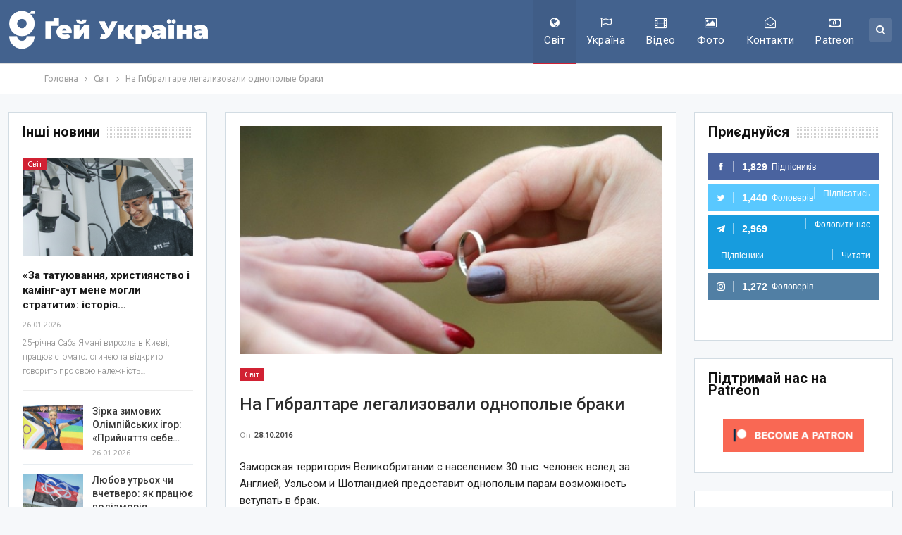

--- FILE ---
content_type: text/html; charset=UTF-8
request_url: https://gays-ua.com/world/na-gibraltare-legalizovali-odnopolye-braki
body_size: 29579
content:
<!DOCTYPE html>
<!--[if IE 8]>
<html class="ie ie8"  xmlns="http://www.w3.org/1999/xhtml" prefix="" lang="uk-UA"> <![endif]-->
<!--[if IE 9]>
<html class="ie ie9"  xmlns="http://www.w3.org/1999/xhtml" prefix="" lang="uk-UA"> <![endif]-->
<!--[if gt IE 9]><!-->
<html  xmlns="http://www.w3.org/1999/xhtml" prefix="" lang="uk-UA"> <!--<![endif]-->
<head>
<meta charset="UTF-8">
<meta http-equiv="X-UA-Compatible" content="IE=edge">
<meta name="viewport" content="width=device-width, initial-scale=1.0">
<link rel="pingback" href="https://gays-ua.com/xmlrpc.php"/>
<!-- BEGIN Metadata added by the Add-Meta-Tags WordPress plugin -->
<meta name="description" content="Заморская территория Великобритании с населением 30 тыс. человек вслед за Англией, Уэльсом и Шотландией предоставит однополым парам возможность вступать в брак." />
<meta name="keywords" content="лгбт, лесбі, гей, бі, трансгендер, україна, світ, гибралтар, законодавство, шлюб" />
<meta property="og:site_name" content="Gays ua" />
<meta property="og:type" content="article" />
<meta property="og:title" content="На Гибралтаре легализовали однополые браки" />
<meta property="og:url" content="https://gays-ua.com/world/na-gibraltare-legalizovali-odnopolye-braki" />
<meta property="og:description" content="Заморская территория Великобритании с населением 30 тыс. человек вслед за Англией, Уэльсом и Шотландией предоставит однополым парам возможность вступать в брак." />
<meta property="og:locale" content="uk_UA" />
<meta property="og:updated_time" content="2016-10-28T18:06:18+03:00" />
<meta property="og:image" content="https://gays-ua.com/wp-content/uploads/2016/10/758_450289.jpg" />
<meta property="og:image:secure_url" content="https://gays-ua.com/wp-content/uploads/2016/10/758_450289.jpg" />
<meta property="og:image:width" content="640" />
<meta property="og:image:height" content="345" />
<meta property="og:image:type" content="image/jpeg" />
<meta property="article:published_time" content="2016-10-28T18:06:18+03:00" />
<meta property="article:modified_time" content="2016-10-28T18:06:18+03:00" />
<meta property="article:author" content="https://gays-ua.com/author/admin" />
<meta property="article:publisher" content="https://www.facebook.com/gaysua" />
<meta property="article:section" content="Світ" />
<meta property="article:tag" content="лгбт" />
<meta property="article:tag" content="лесбі" />
<meta property="article:tag" content="гей" />
<meta property="article:tag" content="бі" />
<meta property="article:tag" content="трансгендер" />
<meta property="article:tag" content="україна" />
<meta property="article:tag" content="світ" />
<meta property="article:tag" content="гибралтар" />
<meta property="article:tag" content="законодавство" />
<meta property="article:tag" content="шлюб" />
<meta name="twitter:card" content="summary" />
<meta name="twitter:site" content="@gays_ua" />
<meta name="twitter:title" content="На Гибралтаре легализовали однополые браки" />
<meta name="twitter:description" content="Заморская территория Великобритании с населением 30 тыс. человек вслед за Англией, Уэльсом и Шотландией предоставит однополым парам возможность вступать в брак." />
<meta name="twitter:image:src" content="https://gays-ua.com/wp-content/uploads/2016/10/758_450289.jpg" />
<meta name="twitter:image:width" content="640" />
<meta name="twitter:image:height" content="345" />
<meta name="dcterms:title" content="На Гибралтаре легализовали однополые браки" />
<meta name="dcterms:identifier" content="https://gays-ua.com/world/na-gibraltare-legalizovali-odnopolye-braki" />
<meta name="dcterms:creator" content="admin" />
<meta name="dcterms:created" content="2016-10-28T18:06:18+03:00" />
<meta name="dcterms:available" content="2016-10-28T18:06:18+03:00" />
<meta name="dcterms:modified" content="2016-10-28T18:06:18+03:00" />
<meta name="dcterms:description" content="Заморская территория Великобритании с населением 30 тыс. человек вслед за Англией, Уэльсом и Шотландией предоставит однополым парам возможность вступать в брак." />
<meta name="dcterms:subject" content="лгбт" />
<meta name="dcterms:subject" content="лесбі" />
<meta name="dcterms:subject" content="гей" />
<meta name="dcterms:subject" content="бі" />
<meta name="dcterms:subject" content="трансгендер" />
<meta name="dcterms:subject" content="україна" />
<meta name="dcterms:subject" content="світ" />
<meta name="dcterms:subject" content="гибралтар" />
<meta name="dcterms:subject" content="законодавство" />
<meta name="dcterms:subject" content="шлюб" />
<meta name="dcterms:language" content="uk_UA" />
<meta name="dcterms:publisher" content="https://gays-ua.com/" />
<meta name="dcterms:rights" content="https://gays-ua.com/" />
<meta name="dcterms:coverage" content="World" />
<meta name="dcterms:type" content="Text" />
<meta name="dcterms:format" content="text/html" />
<meta name="dcterms:hasPart" content="https://gays-ua.com/world/na-gibraltare-legalizovali-odnopolye-braki/attachment/758_450289" />
<link rel="publisher" type="text/html" title="Gays ua" href="https://gays-ua.com/" />
<link rel="author" type="text/html" title="admin" href="https://gays-ua.com/author/admin" />
<!-- END Metadata added by the Add-Meta-Tags WordPress plugin -->
<title>На Гибралтаре легализовали однополые браки | Gays ua</title>
<meta name='robots' content='max-image-preview:large' />
<style>img:is([sizes="auto" i], [sizes^="auto," i]) { contain-intrinsic-size: 3000px 1500px }</style>
<!-- Better Open Graph, Schema.org & Twitter Integration -->
<meta property="og:locale" content="uk"/>
<meta property="og:site_name" content="Gays ua"/>
<meta property="og:url" content="https://gays-ua.com/world/na-gibraltare-legalizovali-odnopolye-braki"/>
<meta property="og:title" content="На Гибралтаре легализовали однополые браки"/>
<meta property="og:image" content="https://gays-ua.com/wp-content/uploads/2016/10/758_450289.jpg"/>
<meta property="article:section" content="Світ"/>
<meta property="article:tag" content="шлюб"/>
<meta property="og:description" content="Заморская территория Великобритании с населением 30 тыс. человек вслед за Англией, Уэльсом и Шотландией предоставит однополым парам возможность вступать в брак.Законопроект внесла на рассмотрение парламента министр по вопросам равенства Саманта Сакра"/>
<meta property="og:type" content="article"/>
<meta name="twitter:card" content="summary"/>
<meta name="twitter:url" content="https://gays-ua.com/world/na-gibraltare-legalizovali-odnopolye-braki"/>
<meta name="twitter:title" content="На Гибралтаре легализовали однополые браки"/>
<meta name="twitter:description" content="Заморская территория Великобритании с населением 30 тыс. человек вслед за Англией, Уэльсом и Шотландией предоставит однополым парам возможность вступать в брак.Законопроект внесла на рассмотрение парламента министр по вопросам равенства Саманта Сакра"/>
<meta name="twitter:image" content="https://gays-ua.com/wp-content/uploads/2016/10/758_450289.jpg"/>
<!-- / Better Open Graph, Schema.org & Twitter Integration. -->
<link rel='dns-prefetch' href='//fonts.googleapis.com' />
<link rel="alternate" type="application/rss+xml" title="Gays ua &raquo; стрічка" href="https://gays-ua.com/feed" />
<link rel="alternate" type="application/rss+xml" title="Gays ua &raquo; Канал коментарів" href="https://gays-ua.com/comments/feed" />
<!-- <link rel='stylesheet' id='wp-block-library-css' href='https://gays-ua.com/wp-includes/css/dist/block-library/style.min.css?ver=78b18a6f45b533eb20f3be23c3b8ccef' type='text/css' media='all' /> -->
<link rel="stylesheet" type="text/css" href="//gays-ua.com/wp-content/cache/wpfc-minified/kxfocpq4/4av08.css" media="all"/>
<style id='classic-theme-styles-inline-css' type='text/css'>
/*! This file is auto-generated */
.wp-block-button__link{color:#fff;background-color:#32373c;border-radius:9999px;box-shadow:none;text-decoration:none;padding:calc(.667em + 2px) calc(1.333em + 2px);font-size:1.125em}.wp-block-file__button{background:#32373c;color:#fff;text-decoration:none}
</style>
<style id='global-styles-inline-css' type='text/css'>
:root{--wp--preset--aspect-ratio--square: 1;--wp--preset--aspect-ratio--4-3: 4/3;--wp--preset--aspect-ratio--3-4: 3/4;--wp--preset--aspect-ratio--3-2: 3/2;--wp--preset--aspect-ratio--2-3: 2/3;--wp--preset--aspect-ratio--16-9: 16/9;--wp--preset--aspect-ratio--9-16: 9/16;--wp--preset--color--black: #000000;--wp--preset--color--cyan-bluish-gray: #abb8c3;--wp--preset--color--white: #ffffff;--wp--preset--color--pale-pink: #f78da7;--wp--preset--color--vivid-red: #cf2e2e;--wp--preset--color--luminous-vivid-orange: #ff6900;--wp--preset--color--luminous-vivid-amber: #fcb900;--wp--preset--color--light-green-cyan: #7bdcb5;--wp--preset--color--vivid-green-cyan: #00d084;--wp--preset--color--pale-cyan-blue: #8ed1fc;--wp--preset--color--vivid-cyan-blue: #0693e3;--wp--preset--color--vivid-purple: #9b51e0;--wp--preset--gradient--vivid-cyan-blue-to-vivid-purple: linear-gradient(135deg,rgba(6,147,227,1) 0%,rgb(155,81,224) 100%);--wp--preset--gradient--light-green-cyan-to-vivid-green-cyan: linear-gradient(135deg,rgb(122,220,180) 0%,rgb(0,208,130) 100%);--wp--preset--gradient--luminous-vivid-amber-to-luminous-vivid-orange: linear-gradient(135deg,rgba(252,185,0,1) 0%,rgba(255,105,0,1) 100%);--wp--preset--gradient--luminous-vivid-orange-to-vivid-red: linear-gradient(135deg,rgba(255,105,0,1) 0%,rgb(207,46,46) 100%);--wp--preset--gradient--very-light-gray-to-cyan-bluish-gray: linear-gradient(135deg,rgb(238,238,238) 0%,rgb(169,184,195) 100%);--wp--preset--gradient--cool-to-warm-spectrum: linear-gradient(135deg,rgb(74,234,220) 0%,rgb(151,120,209) 20%,rgb(207,42,186) 40%,rgb(238,44,130) 60%,rgb(251,105,98) 80%,rgb(254,248,76) 100%);--wp--preset--gradient--blush-light-purple: linear-gradient(135deg,rgb(255,206,236) 0%,rgb(152,150,240) 100%);--wp--preset--gradient--blush-bordeaux: linear-gradient(135deg,rgb(254,205,165) 0%,rgb(254,45,45) 50%,rgb(107,0,62) 100%);--wp--preset--gradient--luminous-dusk: linear-gradient(135deg,rgb(255,203,112) 0%,rgb(199,81,192) 50%,rgb(65,88,208) 100%);--wp--preset--gradient--pale-ocean: linear-gradient(135deg,rgb(255,245,203) 0%,rgb(182,227,212) 50%,rgb(51,167,181) 100%);--wp--preset--gradient--electric-grass: linear-gradient(135deg,rgb(202,248,128) 0%,rgb(113,206,126) 100%);--wp--preset--gradient--midnight: linear-gradient(135deg,rgb(2,3,129) 0%,rgb(40,116,252) 100%);--wp--preset--font-size--small: 13px;--wp--preset--font-size--medium: 20px;--wp--preset--font-size--large: 36px;--wp--preset--font-size--x-large: 42px;--wp--preset--spacing--20: 0.44rem;--wp--preset--spacing--30: 0.67rem;--wp--preset--spacing--40: 1rem;--wp--preset--spacing--50: 1.5rem;--wp--preset--spacing--60: 2.25rem;--wp--preset--spacing--70: 3.38rem;--wp--preset--spacing--80: 5.06rem;--wp--preset--shadow--natural: 6px 6px 9px rgba(0, 0, 0, 0.2);--wp--preset--shadow--deep: 12px 12px 50px rgba(0, 0, 0, 0.4);--wp--preset--shadow--sharp: 6px 6px 0px rgba(0, 0, 0, 0.2);--wp--preset--shadow--outlined: 6px 6px 0px -3px rgba(255, 255, 255, 1), 6px 6px rgba(0, 0, 0, 1);--wp--preset--shadow--crisp: 6px 6px 0px rgba(0, 0, 0, 1);}:where(.is-layout-flex){gap: 0.5em;}:where(.is-layout-grid){gap: 0.5em;}body .is-layout-flex{display: flex;}.is-layout-flex{flex-wrap: wrap;align-items: center;}.is-layout-flex > :is(*, div){margin: 0;}body .is-layout-grid{display: grid;}.is-layout-grid > :is(*, div){margin: 0;}:where(.wp-block-columns.is-layout-flex){gap: 2em;}:where(.wp-block-columns.is-layout-grid){gap: 2em;}:where(.wp-block-post-template.is-layout-flex){gap: 1.25em;}:where(.wp-block-post-template.is-layout-grid){gap: 1.25em;}.has-black-color{color: var(--wp--preset--color--black) !important;}.has-cyan-bluish-gray-color{color: var(--wp--preset--color--cyan-bluish-gray) !important;}.has-white-color{color: var(--wp--preset--color--white) !important;}.has-pale-pink-color{color: var(--wp--preset--color--pale-pink) !important;}.has-vivid-red-color{color: var(--wp--preset--color--vivid-red) !important;}.has-luminous-vivid-orange-color{color: var(--wp--preset--color--luminous-vivid-orange) !important;}.has-luminous-vivid-amber-color{color: var(--wp--preset--color--luminous-vivid-amber) !important;}.has-light-green-cyan-color{color: var(--wp--preset--color--light-green-cyan) !important;}.has-vivid-green-cyan-color{color: var(--wp--preset--color--vivid-green-cyan) !important;}.has-pale-cyan-blue-color{color: var(--wp--preset--color--pale-cyan-blue) !important;}.has-vivid-cyan-blue-color{color: var(--wp--preset--color--vivid-cyan-blue) !important;}.has-vivid-purple-color{color: var(--wp--preset--color--vivid-purple) !important;}.has-black-background-color{background-color: var(--wp--preset--color--black) !important;}.has-cyan-bluish-gray-background-color{background-color: var(--wp--preset--color--cyan-bluish-gray) !important;}.has-white-background-color{background-color: var(--wp--preset--color--white) !important;}.has-pale-pink-background-color{background-color: var(--wp--preset--color--pale-pink) !important;}.has-vivid-red-background-color{background-color: var(--wp--preset--color--vivid-red) !important;}.has-luminous-vivid-orange-background-color{background-color: var(--wp--preset--color--luminous-vivid-orange) !important;}.has-luminous-vivid-amber-background-color{background-color: var(--wp--preset--color--luminous-vivid-amber) !important;}.has-light-green-cyan-background-color{background-color: var(--wp--preset--color--light-green-cyan) !important;}.has-vivid-green-cyan-background-color{background-color: var(--wp--preset--color--vivid-green-cyan) !important;}.has-pale-cyan-blue-background-color{background-color: var(--wp--preset--color--pale-cyan-blue) !important;}.has-vivid-cyan-blue-background-color{background-color: var(--wp--preset--color--vivid-cyan-blue) !important;}.has-vivid-purple-background-color{background-color: var(--wp--preset--color--vivid-purple) !important;}.has-black-border-color{border-color: var(--wp--preset--color--black) !important;}.has-cyan-bluish-gray-border-color{border-color: var(--wp--preset--color--cyan-bluish-gray) !important;}.has-white-border-color{border-color: var(--wp--preset--color--white) !important;}.has-pale-pink-border-color{border-color: var(--wp--preset--color--pale-pink) !important;}.has-vivid-red-border-color{border-color: var(--wp--preset--color--vivid-red) !important;}.has-luminous-vivid-orange-border-color{border-color: var(--wp--preset--color--luminous-vivid-orange) !important;}.has-luminous-vivid-amber-border-color{border-color: var(--wp--preset--color--luminous-vivid-amber) !important;}.has-light-green-cyan-border-color{border-color: var(--wp--preset--color--light-green-cyan) !important;}.has-vivid-green-cyan-border-color{border-color: var(--wp--preset--color--vivid-green-cyan) !important;}.has-pale-cyan-blue-border-color{border-color: var(--wp--preset--color--pale-cyan-blue) !important;}.has-vivid-cyan-blue-border-color{border-color: var(--wp--preset--color--vivid-cyan-blue) !important;}.has-vivid-purple-border-color{border-color: var(--wp--preset--color--vivid-purple) !important;}.has-vivid-cyan-blue-to-vivid-purple-gradient-background{background: var(--wp--preset--gradient--vivid-cyan-blue-to-vivid-purple) !important;}.has-light-green-cyan-to-vivid-green-cyan-gradient-background{background: var(--wp--preset--gradient--light-green-cyan-to-vivid-green-cyan) !important;}.has-luminous-vivid-amber-to-luminous-vivid-orange-gradient-background{background: var(--wp--preset--gradient--luminous-vivid-amber-to-luminous-vivid-orange) !important;}.has-luminous-vivid-orange-to-vivid-red-gradient-background{background: var(--wp--preset--gradient--luminous-vivid-orange-to-vivid-red) !important;}.has-very-light-gray-to-cyan-bluish-gray-gradient-background{background: var(--wp--preset--gradient--very-light-gray-to-cyan-bluish-gray) !important;}.has-cool-to-warm-spectrum-gradient-background{background: var(--wp--preset--gradient--cool-to-warm-spectrum) !important;}.has-blush-light-purple-gradient-background{background: var(--wp--preset--gradient--blush-light-purple) !important;}.has-blush-bordeaux-gradient-background{background: var(--wp--preset--gradient--blush-bordeaux) !important;}.has-luminous-dusk-gradient-background{background: var(--wp--preset--gradient--luminous-dusk) !important;}.has-pale-ocean-gradient-background{background: var(--wp--preset--gradient--pale-ocean) !important;}.has-electric-grass-gradient-background{background: var(--wp--preset--gradient--electric-grass) !important;}.has-midnight-gradient-background{background: var(--wp--preset--gradient--midnight) !important;}.has-small-font-size{font-size: var(--wp--preset--font-size--small) !important;}.has-medium-font-size{font-size: var(--wp--preset--font-size--medium) !important;}.has-large-font-size{font-size: var(--wp--preset--font-size--large) !important;}.has-x-large-font-size{font-size: var(--wp--preset--font-size--x-large) !important;}
:where(.wp-block-post-template.is-layout-flex){gap: 1.25em;}:where(.wp-block-post-template.is-layout-grid){gap: 1.25em;}
:where(.wp-block-columns.is-layout-flex){gap: 2em;}:where(.wp-block-columns.is-layout-grid){gap: 2em;}
:root :where(.wp-block-pullquote){font-size: 1.5em;line-height: 1.6;}
</style>
<!-- <link rel='stylesheet' id='heateor_sss_frontend_css-css' href='https://gays-ua.com/wp-content/plugins/sassy-social-share/public/css/sassy-social-share-public.css?ver=3.3.76' type='text/css' media='all' /> -->
<link rel="stylesheet" type="text/css" href="//gays-ua.com/wp-content/cache/wpfc-minified/8aqufdud/4av08.css" media="all"/>
<style id='heateor_sss_frontend_css-inline-css' type='text/css'>
.heateor_sss_button_instagram span.heateor_sss_svg,a.heateor_sss_instagram span.heateor_sss_svg{background:radial-gradient(circle at 30% 107%,#fdf497 0,#fdf497 5%,#fd5949 45%,#d6249f 60%,#285aeb 90%)}.heateor_sss_horizontal_sharing .heateor_sss_svg,.heateor_sss_standard_follow_icons_container .heateor_sss_svg{color:#fff;border-width:0px;border-style:solid;border-color:transparent}.heateor_sss_horizontal_sharing .heateorSssTCBackground{color:#666}.heateor_sss_horizontal_sharing span.heateor_sss_svg:hover,.heateor_sss_standard_follow_icons_container span.heateor_sss_svg:hover{border-color:transparent;}.heateor_sss_vertical_sharing span.heateor_sss_svg,.heateor_sss_floating_follow_icons_container span.heateor_sss_svg{color:#fff;border-width:0px;border-style:solid;border-color:transparent;}.heateor_sss_vertical_sharing .heateorSssTCBackground{color:#666;}.heateor_sss_vertical_sharing span.heateor_sss_svg:hover,.heateor_sss_floating_follow_icons_container span.heateor_sss_svg:hover{border-color:transparent;}@media screen and (max-width:783px) {.heateor_sss_vertical_sharing{display:none!important}}
</style>
<!-- <link rel='stylesheet' id='cb_p6-css-main-css' href='https://gays-ua.com/wp-content/plugins/patron-button-and-widgets-by-codebard/plugin/templates/default/style.css?ver=78b18a6f45b533eb20f3be23c3b8ccef' type='text/css' media='all' /> -->
<link rel="stylesheet" type="text/css" href="//gays-ua.com/wp-content/cache/wpfc-minified/7l2y6dgk/4av08.css" media="all"/>
<link rel='stylesheet' id='better-framework-main-fonts-css' href='https://fonts.googleapis.com/css?family=Roboto:500,400,300,400italic,700&#038;display=swap' type='text/css' media='all' />
<link rel='stylesheet' id='better-framework-font-1-css' href='https://fonts.googleapis.com/css?family=Ubuntu:400&#038;subset=cyrillic&#038;display=swap' type='text/css' media='all' />
<script src='//gays-ua.com/wp-content/cache/wpfc-minified/7xvf2qda/4av08.js' type="text/javascript"></script>
<!-- <script type="text/javascript" src="https://gays-ua.com/wp-includes/js/jquery/jquery.min.js?ver=3.7.1" id="jquery-core-js"></script> -->
<!-- <script type="text/javascript" src="https://gays-ua.com/wp-includes/js/jquery/jquery-migrate.min.js?ver=3.4.1" id="jquery-migrate-js"></script> -->
<!--[if lt IE 9]>
<script type="text/javascript" src="https://gays-ua.com/wp-content/themes/publisher/includes/libs/better-framework/assets/js/html5shiv.min.js?ver=3.15.0" id="bf-html5shiv-js"></script>
<![endif]-->
<!--[if lt IE 9]>
<script type="text/javascript" src="https://gays-ua.com/wp-content/themes/publisher/includes/libs/better-framework/assets/js/respond.min.js?ver=3.15.0" id="bf-respond-js"></script>
<![endif]-->
<link rel="https://api.w.org/" href="https://gays-ua.com/wp-json/" /><link rel="alternate" title="JSON" type="application/json" href="https://gays-ua.com/wp-json/wp/v2/posts/19378" /><link rel="EditURI" type="application/rsd+xml" title="RSD" href="https://gays-ua.com/xmlrpc.php?rsd" />
<link rel="canonical" href="https://gays-ua.com/world/na-gibraltare-legalizovali-odnopolye-braki" />
<link rel='shortlink' href='https://gays-ua.com/?p=19378' />
<link rel="alternate" title="oEmbed (JSON)" type="application/json+oembed" href="https://gays-ua.com/wp-json/oembed/1.0/embed?url=https%3A%2F%2Fgays-ua.com%2Fworld%2Fna-gibraltare-legalizovali-odnopolye-braki" />
<link rel="alternate" title="oEmbed (XML)" type="text/xml+oembed" href="https://gays-ua.com/wp-json/oembed/1.0/embed?url=https%3A%2F%2Fgays-ua.com%2Fworld%2Fna-gibraltare-legalizovali-odnopolye-braki&#038;format=xml" />
<meta name="generator" content="Powered by WPBakery Page Builder - drag and drop page builder for WordPress."/>
<script type="application/ld+json">{
"@context": "http://schema.org/",
"@type": "Organization",
"@id": "#organization",
"logo": {
"@type": "ImageObject",
"url": "https://gays-ua.com/wp-content/uploads/2023/08/gay-ukraine-logo-UA-white.png"
},
"url": "https://gays-ua.com/",
"name": "Gays ua",
"description": "\u041d\u043e\u0432\u0438\u043d\u0438 \u041b\u0413\u0411\u0422 \u0437 \u0423\u043a\u0440\u0430\u0457\u043d\u0438 \u0442\u0430 \u0432\u0441\u044c\u043e\u0433\u043e \u0441\u0432\u0456\u0442\u0443"
}</script>
<script type="application/ld+json">{
"@context": "http://schema.org/",
"@type": "WebSite",
"name": "Gays ua",
"alternateName": "\u041d\u043e\u0432\u0438\u043d\u0438 \u041b\u0413\u0411\u0422 \u0437 \u0423\u043a\u0440\u0430\u0457\u043d\u0438 \u0442\u0430 \u0432\u0441\u044c\u043e\u0433\u043e \u0441\u0432\u0456\u0442\u0443",
"url": "https://gays-ua.com/"
}</script>
<script type="application/ld+json">{
"@context": "http://schema.org/",
"@type": "NewsArticle",
"headline": "\u041d\u0430 \u0413\u0438\u0431\u0440\u0430\u043b\u0442\u0430\u0440\u0435 \u043b\u0435\u0433\u0430\u043b\u0438\u0437\u043e\u0432\u0430\u043b\u0438 \u043e\u0434\u043d\u043e\u043f\u043e\u043b\u044b\u0435 \u0431\u0440\u0430\u043a\u0438",
"description": "\u0417\u0430\u043c\u043e\u0440\u0441\u043a\u0430\u044f \u0442\u0435\u0440\u0440\u0438\u0442\u043e\u0440\u0438\u044f \u0412\u0435\u043b\u0438\u043a\u043e\u0431\u0440\u0438\u0442\u0430\u043d\u0438\u0438 \u0441 \u043d\u0430\u0441\u0435\u043b\u0435\u043d\u0438\u0435\u043c 30 \u0442\u044b\u0441. \u0447\u0435\u043b\u043e\u0432\u0435\u043a \u0432\u0441\u043b\u0435\u0434 \u0437\u0430 \u0410\u043d\u0433\u043b\u0438\u0435\u0439, \u0423\u044d\u043b\u044c\u0441\u043e\u043c \u0438 \u0428\u043e\u0442\u043b\u0430\u043d\u0434\u0438\u0435\u0439 \u043f\u0440\u0435\u0434\u043e\u0441\u0442\u0430\u0432\u0438\u0442 \u043e\u0434\u043d\u043e\u043f\u043e\u043b\u044b\u043c \u043f\u0430\u0440\u0430\u043c \u0432\u043e\u0437\u043c\u043e\u0436\u043d\u043e\u0441\u0442\u044c \u0432\u0441\u0442\u0443\u043f\u0430\u0442\u044c \u0432 \u0431\u0440\u0430\u043a.\u0417\u0430\u043a\u043e\u043d\u043e\u043f\u0440\u043e\u0435\u043a\u0442 \u0432\u043d\u0435\u0441\u043b\u0430 \u043d\u0430 \u0440\u0430\u0441\u0441\u043c\u043e\u0442\u0440\u0435\u043d\u0438\u0435 \u043f\u0430\u0440\u043b\u0430\u043c\u0435\u043d\u0442\u0430 \u043c\u0438\u043d\u0438\u0441\u0442\u0440 \u043f\u043e \u0432\u043e\u043f\u0440\u043e\u0441\u0430\u043c \u0440\u0430\u0432\u0435\u043d\u0441\u0442\u0432\u0430 \u0421\u0430\u043c\u0430\u043d\u0442\u0430 \u0421\u0430\u043a\u0440\u0430",
"datePublished": "2016-10-28",
"dateModified": "2016-10-28",
"author": {
"@type": "Person",
"@id": "#person-admin",
"name": "admin"
},
"image": "https://gays-ua.com/wp-content/uploads/2016/10/758_450289.jpg",
"interactionStatistic": [
{
"@type": "InteractionCounter",
"interactionType": "http://schema.org/CommentAction",
"userInteractionCount": "0"
}
],
"publisher": {
"@id": "#organization"
},
"mainEntityOfPage": "https://gays-ua.com/world/na-gibraltare-legalizovali-odnopolye-braki"
}</script>
<!-- <link rel='stylesheet' id='bf-minifed-css-1' href='https://gays-ua.com/wp-content/bs-booster-cache/fb2e439e17a560183d222ea1446cbd5c.css' type='text/css' media='all' /> -->
<!-- <link rel='stylesheet' id='7.11.0-1769762652' href='https://gays-ua.com/wp-content/bs-booster-cache/f654fc9d2e085fa30523ca92571fe243.css' type='text/css' media='all' /> -->
<link rel="stylesheet" type="text/css" href="//gays-ua.com/wp-content/cache/wpfc-minified/86ag8yxm/dx2yv.css" media="all"/>
<link rel="icon" href="https://gays-ua.com/wp-content/uploads/2023/08/cropped-gay-ukraine-sq-32x32.png" sizes="32x32" />
<link rel="icon" href="https://gays-ua.com/wp-content/uploads/2023/08/cropped-gay-ukraine-sq-192x192.png" sizes="192x192" />
<link rel="apple-touch-icon" href="https://gays-ua.com/wp-content/uploads/2023/08/cropped-gay-ukraine-sq-180x180.png" />
<meta name="msapplication-TileImage" content="https://gays-ua.com/wp-content/uploads/2023/08/cropped-gay-ukraine-sq-270x270.png" />
<!-- BetterFramework Head Inline CSS -->
<style>
.post-meta .post-author, .post-meta .comments, .post-meta .views, .post-meta .share {
display:none !important;
}
.fluid-width-video-wrapper{padding-top:400px!important;}
</style>
<!-- /BetterFramework Head Inline CSS-->
<noscript><style> .wpb_animate_when_almost_visible { opacity: 1; }</style></noscript>	</head>
<body data-rsssl=1 class="wp-singular post-template-default single single-post postid-19378 single-format-standard wp-theme-publisher bs-theme bs-publisher bs-publisher-top-news active-light-box ltr close-rh page-layout-3-col page-layout-3-col-4 full-width active-sticky-sidebar main-menu-sticky-smart main-menu-out-full-width active-ajax-search infinity-related-post single-prim-cat-4 single-cat-4  wpb-js-composer js-comp-ver-6.7.0 vc_responsive bs-ll-a" dir="ltr">
<header id="header" class="site-header header-style-6 full-width" itemscope="itemscope" itemtype="https://schema.org/WPHeader">
<div class="content-wrap">
<div class="container">
<div class="header-inner clearfix">
<div id="site-branding" class="site-branding">
<p  id="site-title" class="logo h1 img-logo">
<a href="https://gays-ua.com/" itemprop="url" rel="home">
<img id="site-logo" src="https://gays-ua.com/wp-content/uploads/2023/08/gay-ukraine-logo-UA-white.png"
alt="Gays UA"  />
<span class="site-title">Gays UA - Новини ЛГБТ з України та всього світу</span>
</a>
</p>
</div><!-- .site-branding -->
<nav id="menu-main" class="menu main-menu-container  show-search-item menu-actions-btn-width-1" role="navigation" itemscope="itemscope" itemtype="https://schema.org/SiteNavigationElement">
<div class="menu-action-buttons width-1">
<div class="search-container close">
<span class="search-handler"><i class="fa fa-search"></i></span>
<div class="search-box clearfix">
<form role="search" method="get" class="search-form clearfix" action="https://gays-ua.com">
<input type="search" class="search-field"
placeholder="Пошук..."
value="" name="s"
title="Шукати:"
autocomplete="off">
<input type="submit" class="search-submit" value="Пошук">
</form><!-- .search-form -->
</div>
</div>
</div>
<ul id="main-navigation" class="main-menu menu bsm-pure clearfix">
<li id="menu-item-17" class="menu-have-icon menu-icon-type-fontawesome menu-item menu-item-type-taxonomy menu-item-object-category current-post-ancestor current-menu-parent current-post-parent menu-term-4 better-anim-fade menu-item-17"><a href="https://gays-ua.com/category/world"><i class="bf-icon  fa fa-globe"></i>Світ</a></li>
<li id="menu-item-19" class="menu-have-icon menu-icon-type-fontawesome menu-item menu-item-type-taxonomy menu-item-object-category menu-term-2 better-anim-fade menu-item-19"><a href="https://gays-ua.com/category/ukraine"><i class="bf-icon  fa fa-flag-o"></i>Україна</a></li>
<li id="menu-item-68" class="menu-have-icon menu-icon-type-fontawesome menu-item menu-item-type-taxonomy menu-item-object-category menu-term-17 better-anim-fade menu-item-68"><a href="https://gays-ua.com/category/video"><i class="bf-icon  fa fa-film"></i>Відео</a></li>
<li id="menu-item-69" class="menu-have-icon menu-icon-type-fontawesome menu-item menu-item-type-taxonomy menu-item-object-category menu-term-31 better-anim-fade menu-item-69"><a href="https://gays-ua.com/category/photo"><i class="bf-icon  fa fa-picture-o"></i>Фото</a></li>
<li id="menu-item-10034" class="menu-have-icon menu-icon-type-fontawesome menu-item menu-item-type-post_type menu-item-object-page better-anim-fade menu-item-10034"><a href="https://gays-ua.com/kontakty"><i class="bf-icon  fa fa-envelope-open-o"></i>Контакти</a></li>
<li id="menu-item-74851" class="menu-have-icon menu-icon-type-fontawesome menu-item menu-item-type-custom menu-item-object-custom better-anim-fade menu-item-74851"><a href="https://www.patreon.com/lgbtiq_ua"><i class="bf-icon  fa fa-money"></i>Patreon</a></li>
</ul><!-- #main-navigation -->
</nav><!-- .main-menu-container -->
</div>
</div>
</div>
</header><!-- .site-header -->
<div class="rh-header clearfix dark deferred-block-exclude">
<div class="rh-container clearfix">
<div class="menu-container close">
<span class="menu-handler"><span class="lines"></span></span>
</div><!-- .menu-container -->
<div class="logo-container rh-img-logo">
<a href="https://gays-ua.com/" itemprop="url" rel="home">
<img src="https://gays-ua.com/wp-content/uploads/2023/08/gay-ukraine-logo-UA-white.png"
alt="Gays ua"  />				</a>
</div><!-- .logo-container -->
</div><!-- .rh-container -->
</div><!-- .rh-header -->
<div class="main-wrap content-main-wrap">
<nav role="navigation" aria-label="Breadcrumbs" class="bf-breadcrumb clearfix bc-top-style"><div class="container bf-breadcrumb-container"><ul class="bf-breadcrumb-items" itemscope itemtype="http://schema.org/BreadcrumbList"><meta name="numberOfItems" content="3" /><meta name="itemListOrder" content="Ascending" /><li itemprop="itemListElement" itemscope itemtype="http://schema.org/ListItem" class="bf-breadcrumb-item bf-breadcrumb-begin"><a itemprop="item" href="https://gays-ua.com" rel="home"><span itemprop="name">Головна</span></a><meta itemprop="position" content="1" /></li><li itemprop="itemListElement" itemscope itemtype="http://schema.org/ListItem" class="bf-breadcrumb-item"><a itemprop="item" href="https://gays-ua.com/category/world" ><span itemprop="name">Світ</span></a><meta itemprop="position" content="2" /></li><li itemprop="itemListElement" itemscope itemtype="http://schema.org/ListItem" class="bf-breadcrumb-item bf-breadcrumb-end"><span itemprop="name">На Гибралтаре легализовали однополые браки</span><meta itemprop="item" content="https://gays-ua.com/world/na-gibraltare-legalizovali-odnopolye-braki"/><meta itemprop="position" content="3" /></li></ul></div></nav><div class="content-wrap">
<main id="content" class="content-container">
<div class="container layout-3-col layout-3-col-4 container layout-bc-before post-template-10">
<div class="row main-section">
<div class="col-sm-7 content-column">
<div class="single-container">
<article id="post-19378" class="post-19378 post type-post status-publish format-standard has-post-thumbnail  category-world tag-gibraltar tag-zakonodavstvo tag-shlyub single-post-content">
<div class="single-featured"><a class="post-thumbnail open-lightbox" href="https://gays-ua.com/wp-content/uploads/2016/10/758_450289.jpg"><img  width="640" height="345" alt="" data-src="https://gays-ua.com/wp-content/uploads/2016/10/758_450289.jpg">											</a>
</div>
<div class="post-header-inner">
<div class="post-header-title">
<div class="term-badges floated"><span class="term-badge term-4"><a href="https://gays-ua.com/category/world">Світ</a></span></div>											<h1 class="single-post-title">
<span class="post-title" itemprop="headline">На Гибралтаре легализовали однополые браки</span>
</h1>
<div class="post-meta single-post-meta">
<span class="time"><time class="post-published updated"
datetime="2016-10-28T18:06:18+03:00">On <b>28.10.2016</b></time></span>
</div>
</div>
</div>
<div class="entry-content clearfix single-post-content">
<!-- BEGIN Schema.org microdata added by the Add-Meta-Tags WordPress plugin -->
<!-- Scope BEGIN: Article -->
<div itemscope itemtype="http://schema.org/Article">
<!-- Scope BEGIN: Organization -->
<span itemprop="publisher" itemscope itemtype="http://schema.org/Organization">
<meta itemprop="name" content="Gays ua" />
<meta itemprop="description" content="ЛГБТ новини з України та всього світу, LGBT news from the Ukraine and around the world, гей Украина, гей Україна" />
<!-- Scope BEGIN: ImageObject -->
<span itemprop="logo" itemscope itemtype="http://schema.org/ImageObject">
<meta itemprop="name" content="Gays ua logo" />
<meta itemprop="text" content="Gays ua logo" />
<meta itemprop="name" content="gay-ukraine-logo-UA-block-black-sq" />
<meta itemprop="url" content="https://gays-ua.com/wp-content/uploads/2023/11/gay-ukraine-logo-UA-block-black-sq.png" />
<meta itemprop="sameAs" content="https://gays-ua.com/gay-ukraine-logo-ua-block-black-sq-2" />
<meta itemprop="thumbnailUrl" content="https://gays-ua.com/wp-content/uploads/2023/11/gay-ukraine-logo-UA-block-black-sq-150x150.png" />
<meta itemprop="contentUrl" content="https://gays-ua.com/wp-content/uploads/2023/11/gay-ukraine-logo-UA-block-black-sq.png" />
<meta itemprop="width" content="1200" />
<meta itemprop="height" content="1200" />
<meta itemprop="encodingFormat" content="image/png" />
</span> <!-- Scope END: ImageObject -->
<meta itemprop="url" content="https://gays-ua.com/" />
<meta itemprop="sameAs" content="https://www.facebook.com/gaysua" />
<meta itemprop="sameAs" content="https://twitter.com/gays_ua" />
</span> <!-- Scope END: Organization -->
<!-- Scope BEGIN: Person -->
<span itemprop="author" itemscope itemtype="http://schema.org/Person">
<meta itemprop="name" content="admin" />
<!-- Scope BEGIN: ImageObject -->
<span itemprop="image" itemscope itemtype="http://schema.org/ImageObject">
<meta itemprop="url" content="https://secure.gravatar.com/avatar/36b8647e534cdecbec51061da617178fc8790def3754736c25c06f743cd16599?s=128&#038;d=wavatar&#038;r=g" />
<meta itemprop="contentUrl" content="https://secure.gravatar.com/avatar/36b8647e534cdecbec51061da617178fc8790def3754736c25c06f743cd16599?s=128&#038;d=wavatar&#038;r=g" />
<meta itemprop="width" content="128" />
<meta itemprop="height" content="128" />
</span> <!-- Scope END: ImageObject -->
<meta itemprop="url" content="https://gays-ua.com/author/admin" />
</span> <!-- Scope END: Person -->
<meta itemprop="url" content="https://gays-ua.com/world/na-gibraltare-legalizovali-odnopolye-braki" />
<meta itemprop="mainEntityOfPage" content="https://gays-ua.com/world/na-gibraltare-legalizovali-odnopolye-braki" />
<meta itemprop="datePublished" content="2016-10-28T18:06:18+03:00" />
<meta itemprop="dateModified" content="2016-10-28T18:06:18+03:00" />
<meta itemprop="copyrightYear" content="2016" />
<meta itemprop="inLanguage" content="uk_UA" />
<meta itemprop="name" content="На Гибралтаре легализовали однополые браки" />
<meta itemprop="headline" content="На Гибралтаре легализовали однополые браки" />
<meta itemprop="description" content="Заморская территория Великобритании с населением 30 тыс. человек вслед за Англией, Уэльсом и Шотландией предоставит однополым парам возможность вступать в брак." />
<meta itemprop="articleSection" content="Світ" />
<meta itemprop="keywords" content="лгбт, лесбі, гей, бі, трансгендер, україна, світ, гибралтар, законодавство, шлюб" />
<meta itemprop="thumbnailUrl" content="https://gays-ua.com/wp-content/uploads/2016/10/758_450289-150x150.jpg" />
<!-- Scope BEGIN: ImageObject -->
<span itemprop="image" itemscope itemtype="http://schema.org/ImageObject">
<meta itemprop="name" content="758_450289" />
<meta itemprop="url" content="https://gays-ua.com/wp-content/uploads/2016/10/758_450289.jpg" />
<meta itemprop="sameAs" content="https://gays-ua.com/world/na-gibraltare-legalizovali-odnopolye-braki/attachment/758_450289" />
<meta itemprop="thumbnailUrl" content="https://gays-ua.com/wp-content/uploads/2016/10/758_450289-150x150.jpg" />
<meta itemprop="contentUrl" content="https://gays-ua.com/wp-content/uploads/2016/10/758_450289.jpg" />
<meta itemprop="width" content="640" />
<meta itemprop="height" content="345" />
<meta itemprop="encodingFormat" content="image/jpeg" />
</span> <!-- Scope END: ImageObject -->
<div itemprop="articleBody">
<p>Заморская территория Великобритании с населением 30 тыс. человек вслед за Англией, Уэльсом и Шотландией предоставит однополым парам возможность вступать в брак.</p>
<p><span id="more-19378"></span><br />
Законопроект внесла на рассмотрение парламента министр по вопросам равенства Саманта Сакраменто (Samantha Sacramento). В минувшую среду он был единогласно принят депутатами.</p>
<div class="blmqxvefyu blmqxvefyu-post-middle blmqxvefyu-float-center blmqxvefyu-align-center blmqxvefyu-column-1 blmqxvefyu-clearfix no-bg-box-model"><div id="blmqxvefyu-57581-1811963601" class="blmqxvefyu-container blmqxvefyu-type-code " itemscope="" itemtype="https://schema.org/WPAdBlock" data-adid="57581" data-type="code"><div id="blmqxvefyu-57581-1811963601-place"></div><script src="//pagead2.googlesyndication.com/pagead/js/adsbygoogle.js"></script><script type="text/javascript">var betterads_screen_width = document.body.clientWidth;betterads_el = document.getElementById('blmqxvefyu-57581-1811963601');             if (betterads_el.getBoundingClientRect().width) {     betterads_el_width_raw = betterads_el_width = betterads_el.getBoundingClientRect().width;    } else {     betterads_el_width_raw = betterads_el_width = betterads_el.offsetWidth;    }        var size = ["125", "125"];    if ( betterads_el_width >= 728 )      betterads_el_width = ["728", "90"];    else if ( betterads_el_width >= 468 )     betterads_el_width = ["468", "60"];    else if ( betterads_el_width >= 336 )     betterads_el_width = ["336", "280"];    else if ( betterads_el_width >= 300 )     betterads_el_width = ["300", "250"];    else if ( betterads_el_width >= 250 )     betterads_el_width = ["250", "250"];    else if ( betterads_el_width >= 200 )     betterads_el_width = ["200", "200"];    else if ( betterads_el_width >= 180 )     betterads_el_width = ["180", "150"]; if ( betterads_screen_width >= 1140 ) { document.getElementById('blmqxvefyu-57581-1811963601-place').innerHTML = '<ins class="adsbygoogle" style="display:block;"  data-ad-client="ca-pub-1401743151529172"  data-ad-slot="9360697773"  data-full-width-responsive="true"  data-ad-format="auto" ></ins>';         (adsbygoogle = window.adsbygoogle || []).push({});}else if ( betterads_screen_width >= 1019  && betterads_screen_width < 1140 ) { document.getElementById('blmqxvefyu-57581-1811963601-place').innerHTML = '<ins class="adsbygoogle" style="display:block;"  data-ad-client="ca-pub-1401743151529172"  data-ad-slot="9360697773"  data-full-width-responsive="true"  data-ad-format="auto" ></ins>';         (adsbygoogle = window.adsbygoogle || []).push({});}else if ( betterads_screen_width >= 768  && betterads_screen_width < 1019 ) { document.getElementById('blmqxvefyu-57581-1811963601-place').innerHTML = '<ins class="adsbygoogle" style="display:block;"  data-ad-client="ca-pub-1401743151529172"  data-ad-slot="9360697773"  data-full-width-responsive="true"  data-ad-format="auto" ></ins>';         (adsbygoogle = window.adsbygoogle || []).push({});}else if ( betterads_screen_width < 768 ) { document.getElementById('blmqxvefyu-57581-1811963601-place').innerHTML = '<ins class="adsbygoogle" style="display:block;"  data-ad-client="ca-pub-1401743151529172"  data-ad-slot="9360697773"  data-full-width-responsive="true"  data-ad-format="auto" ></ins>';         (adsbygoogle = window.adsbygoogle || []).push({});}</script></div></div> <p>Единственный спор возник по поводу поправки в законопроект, дающей чиновникам возможность отказываться от проведения регистрации однополых пар, если это противоречит их убеждениям. Но поправка была отклонена &#8211; одиннадцатью голосами против четырех.</p>
<p><!--noindex--><noindex><a target="_blank" rel="nofollow" href="https://gays-ua.com/goto/http://www.gay.ru/news/rainbow/2016/10/28-34816.htm"  >Источник</a></noindex><!--/noindex--></p>
<div class="cb_p6_patreon_button" style="text-align:center !important;margin-top:15px;margin-bottom:15px;"><div class="cb_p6_message_over_post_button" style="font-size:20px;margin-top:10px;margin-bottom:10px;">Сподобалось? Знайди хвилинку, щоб підтримати нас на Patreon!</div><a rel="nofollow" href="https://www.patreon.com/lgbtiq_ua?utm_content=post_button&utm_medium=patron_button_and_widgets_plugin&utm_campaign=&utm_term=&utm_source=https://gays-ua.com/world/na-gibraltare-legalizovali-odnopolye-braki" aria-label="Click to become a patron at Patreon!"><img decoding="async" style="margin-top: 10px;margin-bottom: 10px;max-width:200px;width:100%;height:auto;" src="https://gays-ua.com/wp-content/plugins/patron-button-and-widgets-by-codebard/images/become_a_patron_button.png" alt="Become a patron at Patreon!"></a></div><div class='heateorSssClear'></div><div  class='heateor_sss_sharing_container heateor_sss_horizontal_sharing' data-heateor-sss-href='https://gays-ua.com/world/na-gibraltare-legalizovali-odnopolye-braki'><div class='heateor_sss_sharing_title' style="font-weight:bold" >Поділись публікацією</div><div class="heateor_sss_sharing_ul"><!--noindex--><noindex><a target="_blank" rel="nofollow" href="https://gays-ua.com/goto/https://www.facebook.com/sharer/sharer.php?u=https%3A%2F%2Fgays-ua.com%2Fworld%2Fna-gibraltare-legalizovali-odnopolye-braki" aria-label="Facebook" class="heateor_sss_facebook" title="Facebook" rel="nofollow noopener" target="_blank" style="font-size:32px!important;box-shadow:none;display:inline-block;vertical-align:middle"><span class="heateor_sss_svg" style="background-color:#0765FE;width:70px;height:35px;display:inline-block;opacity:1;float:left;font-size:32px;box-shadow:none;display:inline-block;font-size:16px;padding:0 4px;vertical-align:middle;background-repeat:repeat;overflow:hidden;padding:0;cursor:pointer;box-sizing:content-box"><svg style="display:block;" focusable="false" aria-hidden="true" xmlns="http://www.w3.org/2000/svg" width="100%" height="100%" viewBox="0 0 32 32"><path fill="#fff" d="M28 16c0-6.627-5.373-12-12-12S4 9.373 4 16c0 5.628 3.875 10.35 9.101 11.647v-7.98h-2.474V16H13.1v-1.58c0-4.085 1.849-5.978 5.859-5.978.76 0 2.072.15 2.608.298v3.325c-.283-.03-.775-.045-1.386-.045-1.967 0-2.728.745-2.728 2.683V16h3.92l-.673 3.667h-3.247v8.245C23.395 27.195 28 22.135 28 16Z"></path></svg></span></a></noindex><!--/noindex--><!--noindex--><noindex><a target="_blank" rel="nofollow" href="https://gays-ua.com/goto/https://www.facebook.com/dialog/send?app_id=1904103319867886&display=popup&link=https%3A%2F%2Fgays-ua.com%2Fworld%2Fna-gibraltare-legalizovali-odnopolye-braki&redirect_uri=https%3A%2F%2Fgays-ua.com%2Fworld%2Fna-gibraltare-legalizovali-odnopolye-braki" target="_blank" aria-label="Facebook Messenger" class="heateor_sss_button_facebook_messenger" style="font-size:32px!important;box-shadow:none;display:inline-block;vertical-align:middle"><span class="heateor_sss_svg heateor_sss_s__default heateor_sss_s_facebook_messenger" style="background-color:#0084ff;width:70px;height:35px;display:inline-block;opacity:1;float:left;font-size:32px;box-shadow:none;display:inline-block;font-size:16px;padding:0 4px;vertical-align:middle;background-repeat:repeat;overflow:hidden;padding:0;cursor:pointer;box-sizing:content-box"><svg style="display:block;" focusable="false" aria-hidden="true" xmlns="http://www.w3.org/2000/svg" width="100%" height="100%" viewBox="-2 -2 36 36"><path fill="#fff" d="M16 5C9.986 5 5.11 9.56 5.11 15.182c0 3.2 1.58 6.054 4.046 7.92V27l3.716-2.06c.99.276 2.04.425 3.128.425 6.014 0 10.89-4.56 10.89-10.183S22.013 5 16 5zm1.147 13.655L14.33 15.73l-5.423 3 5.946-6.31 2.816 2.925 5.42-3-5.946 6.31z"/></svg></span></a></noindex><!--/noindex--><!--noindex--><noindex><a target="_blank" rel="nofollow" href="https://gays-ua.com/goto/https://telegram.me/share/url?url=https%3A%2F%2Fgays-ua.com%2Fworld%2Fna-gibraltare-legalizovali-odnopolye-braki&text=%D0%9D%D0%B0%20%D0%93%D0%B8%D0%B1%D1%80%D0%B0%D0%BB%D1%82%D0%B0%D1%80%D0%B5%20%D0%BB%D0%B5%D0%B3%D0%B0%D0%BB%D0%B8%D0%B7%D0%BE%D0%B2%D0%B0%D0%BB%D0%B8%20%D0%BE%D0%B4%D0%BD%D0%BE%D0%BF%D0%BE%D0%BB%D1%8B%D0%B5%20%D0%B1%D1%80%D0%B0%D0%BA%D0%B8" aria-label="Telegram" class="heateor_sss_button_telegram" title="Telegram" rel="nofollow noopener" target="_blank" style="font-size:32px!important;box-shadow:none;display:inline-block;vertical-align:middle"><span class="heateor_sss_svg heateor_sss_s__default heateor_sss_s_telegram" style="background-color:#3da5f1;width:70px;height:35px;display:inline-block;opacity:1;float:left;font-size:32px;box-shadow:none;display:inline-block;font-size:16px;padding:0 4px;vertical-align:middle;background-repeat:repeat;overflow:hidden;padding:0;cursor:pointer;box-sizing:content-box"><svg style="display:block;" focusable="false" aria-hidden="true" xmlns="http://www.w3.org/2000/svg" width="100%" height="100%" viewBox="0 0 32 32"><path fill="#fff" d="M25.515 6.896L6.027 14.41c-1.33.534-1.322 1.276-.243 1.606l5 1.56 1.72 5.66c.226.625.115.873.77.873.506 0 .73-.235 1.012-.51l2.43-2.363 5.056 3.734c.93.514 1.602.25 1.834-.863l3.32-15.638c.338-1.363-.52-1.98-1.41-1.577z"></path></svg></span></a></noindex><!--/noindex--><!--noindex--><noindex><a target="_blank" rel="nofollow" href="https://gays-ua.com/goto/https://www.instagram.com/" aria-label="Instagram" class="heateor_sss_button_instagram" title="Instagram" rel="nofollow noopener" target="_blank" style="font-size:32px!important;box-shadow:none;display:inline-block;vertical-align:middle"><span class="heateor_sss_svg" style="background-color:#53beee;width:70px;height:35px;display:inline-block;opacity:1;float:left;font-size:32px;box-shadow:none;display:inline-block;font-size:16px;padding:0 4px;vertical-align:middle;background-repeat:repeat;overflow:hidden;padding:0;cursor:pointer;box-sizing:content-box"><svg style="display:block;" version="1.1" viewBox="-10 -10 148 148" width="100%" height="100%" xml:space="preserve" xmlns="http://www.w3.org/2000/svg" xmlns:xlink="http://www.w3.org/1999/xlink"><g><g><path d="M86,112H42c-14.336,0-26-11.663-26-26V42c0-14.337,11.664-26,26-26h44c14.337,0,26,11.663,26,26v44 C112,100.337,100.337,112,86,112z M42,24c-9.925,0-18,8.074-18,18v44c0,9.925,8.075,18,18,18h44c9.926,0,18-8.075,18-18V42 c0-9.926-8.074-18-18-18H42z" fill="#fff"></path></g><g><path d="M64,88c-13.234,0-24-10.767-24-24c0-13.234,10.766-24,24-24s24,10.766,24,24C88,77.233,77.234,88,64,88z M64,48c-8.822,0-16,7.178-16,16s7.178,16,16,16c8.822,0,16-7.178,16-16S72.822,48,64,48z" fill="#fff"></path></g><g><circle cx="89.5" cy="38.5" fill="#fff" r="5.5"></circle></g></g></svg></span></a></noindex><!--/noindex--><a aria-label="Twitter" class="heateor_sss_button_twitter" href="https://twitter.com/intent/tweet?text=%D0%9D%D0%B0%20%D0%93%D0%B8%D0%B1%D1%80%D0%B0%D0%BB%D1%82%D0%B0%D1%80%D0%B5%20%D0%BB%D0%B5%D0%B3%D0%B0%D0%BB%D0%B8%D0%B7%D0%BE%D0%B2%D0%B0%D0%BB%D0%B8%20%D0%BE%D0%B4%D0%BD%D0%BE%D0%BF%D0%BE%D0%BB%D1%8B%D0%B5%20%D0%B1%D1%80%D0%B0%D0%BA%D0%B8&url=https%3A%2F%2Fgays-ua.com%2Fworld%2Fna-gibraltare-legalizovali-odnopolye-braki" title="Twitter" rel="nofollow noopener" target="_blank" style="font-size:32px!important;box-shadow:none;display:inline-block;vertical-align:middle"><span class="heateor_sss_svg heateor_sss_s__default heateor_sss_s_twitter" style="background-color:#55acee;width:70px;height:35px;display:inline-block;opacity:1;float:left;font-size:32px;box-shadow:none;display:inline-block;font-size:16px;padding:0 4px;vertical-align:middle;background-repeat:repeat;overflow:hidden;padding:0;cursor:pointer;box-sizing:content-box"><svg style="display:block;" focusable="false" aria-hidden="true" xmlns="http://www.w3.org/2000/svg" width="100%" height="100%" viewBox="-4 -4 39 39"><path d="M28 8.557a9.913 9.913 0 0 1-2.828.775 4.93 4.93 0 0 0 2.166-2.725 9.738 9.738 0 0 1-3.13 1.194 4.92 4.92 0 0 0-3.593-1.55 4.924 4.924 0 0 0-4.794 6.049c-4.09-.21-7.72-2.17-10.15-5.15a4.942 4.942 0 0 0-.665 2.477c0 1.71.87 3.214 2.19 4.1a4.968 4.968 0 0 1-2.23-.616v.06c0 2.39 1.7 4.38 3.952 4.83-.414.115-.85.174-1.297.174-.318 0-.626-.03-.928-.086a4.935 4.935 0 0 0 4.6 3.42 9.893 9.893 0 0 1-6.114 2.107c-.398 0-.79-.023-1.175-.068a13.953 13.953 0 0 0 7.55 2.213c9.056 0 14.01-7.507 14.01-14.013 0-.213-.005-.426-.015-.637.96-.695 1.795-1.56 2.455-2.55z" fill="#fff"></path></svg></span></a><!--noindex--><noindex><a target="_blank" rel="nofollow" href="https://gays-ua.com/goto/https://www.linkedin.com/sharing/share-offsite/?url=https%3A%2F%2Fgays-ua.com%2Fworld%2Fna-gibraltare-legalizovali-odnopolye-braki" aria-label="Linkedin" class="heateor_sss_button_linkedin" title="Linkedin" rel="nofollow noopener" target="_blank" style="font-size:32px!important;box-shadow:none;display:inline-block;vertical-align:middle"><span class="heateor_sss_svg heateor_sss_s__default heateor_sss_s_linkedin" style="background-color:#0077b5;width:70px;height:35px;display:inline-block;opacity:1;float:left;font-size:32px;box-shadow:none;display:inline-block;font-size:16px;padding:0 4px;vertical-align:middle;background-repeat:repeat;overflow:hidden;padding:0;cursor:pointer;box-sizing:content-box"><svg style="display:block;" focusable="false" aria-hidden="true" xmlns="http://www.w3.org/2000/svg" width="100%" height="100%" viewBox="0 0 32 32"><path d="M6.227 12.61h4.19v13.48h-4.19V12.61zm2.095-6.7a2.43 2.43 0 0 1 0 4.86c-1.344 0-2.428-1.09-2.428-2.43s1.084-2.43 2.428-2.43m4.72 6.7h4.02v1.84h.058c.56-1.058 1.927-2.176 3.965-2.176 4.238 0 5.02 2.792 5.02 6.42v7.395h-4.183v-6.56c0-1.564-.03-3.574-2.178-3.574-2.18 0-2.514 1.7-2.514 3.46v6.668h-4.187V12.61z" fill="#fff"></path></svg></span></a></noindex><!--/noindex--><!--noindex--><noindex><a target="_blank" rel="nofollow" href="https://gays-ua.com/goto/https://www.evernote.com/clip.action?url=https%3A%2F%2Fgays-ua.com%2Fworld%2Fna-gibraltare-legalizovali-odnopolye-braki&title=%D0%9D%D0%B0%20%D0%93%D0%B8%D0%B1%D1%80%D0%B0%D0%BB%D1%82%D0%B0%D1%80%D0%B5%20%D0%BB%D0%B5%D0%B3%D0%B0%D0%BB%D0%B8%D0%B7%D0%BE%D0%B2%D0%B0%D0%BB%D0%B8%20%D0%BE%D0%B4%D0%BD%D0%BE%D0%BF%D0%BE%D0%BB%D1%8B%D0%B5%20%D0%B1%D1%80%D0%B0%D0%BA%D0%B8" aria-label="Evernote" class="heateor_sss_button_evernote" title="Evernote" rel="nofollow noopener" target="_blank" style="font-size:32px!important;box-shadow:none;display:inline-block;vertical-align:middle"><span class="heateor_sss_svg heateor_sss_s__default heateor_sss_s_evernote" style="background-color:#8be056;width:70px;height:35px;display:inline-block;opacity:1;float:left;font-size:32px;box-shadow:none;display:inline-block;font-size:16px;padding:0 4px;vertical-align:middle;background-repeat:repeat;overflow:hidden;padding:0;cursor:pointer;box-sizing:content-box"><svg style="display:block;" focusable="false" aria-hidden="true" xmlns="http://www.w3.org/2000/svg" width="100%" height="100%" viewBox="0 0 32 32"><path fill="#fff" d="M7.884 8.573h2.276c.13 0 .236-.106.236-.235 0 0-.027-1.95-.027-2.494v-.006c0-.445.09-.833.253-1.16l.078-.145c-.007 0-.017.005-.025.014l-4.42 4.385c-.01.007-.014.016-.017.026.09-.046.215-.107.233-.115.386-.175.85-.27 1.41-.27zm17.704-.477c-.18-.968-.755-1.444-1.275-1.632-.56-.203-1.698-.413-3.127-.58-1.15-.137-2.504-.126-3.318-.1-.1-.672-.568-1.285-1.096-1.498-1.404-.564-3.573-.428-4.13-.272-.442.125-.932.378-1.205.768-.183.262-.302.595-.302 1.062 0 .265.007.886.015 1.44l.014 1.054c0 .494-.4.896-.896.897H7.99c-.485 0-.856.082-1.14.21-.284.128-.484.303-.636.508-.304.408-.357.912-.355 1.426 0 0 0 .416.102 1.23.084.63.767 5.02 1.414 6.356.25.522.42.736.912.966 1.1.47 3.61.994 4.787 1.146 1.174.15 1.912.466 2.35-.457.002 0 .088-.227.208-.56.382-1.156.435-2.18.435-2.924 0-.076.11-.078.11 0 0 .524-.1 2.38 1.303 2.875.554.197 1.7.373 2.864.51 1.055.12 1.82.537 1.82 3.24 0 1.645-.346 1.87-2.152 1.87-1.464 0-2.02.038-2.02-1.125 0-.938.93-.842 1.616-.842.31 0 .086-.23.086-.81 0-.576.36-.91.02-.918-2.384-.065-3.786-.004-3.786 2.978 0 2.706 1.036 3.208 4.418 3.208 2.65 0 3.588-.086 4.682-3.483.22-.67.742-2.718 1.06-6.154.197-2.173-.194-8.732-.502-10.388zm-4.622 7.25c-.327-.012-.643.01-.937.056.08-.667.353-1.488 1.332-1.453 1.08.033 1.23 1.056 1.237 1.75-.457-.205-1.02-.335-1.635-.357z"/></svg></span></a></noindex><!--/noindex--><!--noindex--><noindex><a target="_blank" rel="nofollow" href="https://gays-ua.com/goto/https://www.livejournal.com/update.bml?subject=%D0%9D%D0%B0%20%D0%93%D0%B8%D0%B1%D1%80%D0%B0%D0%BB%D1%82%D0%B0%D1%80%D0%B5%20%D0%BB%D0%B5%D0%B3%D0%B0%D0%BB%D0%B8%D0%B7%D0%BE%D0%B2%D0%B0%D0%BB%D0%B8%20%D0%BE%D0%B4%D0%BD%D0%BE%D0%BF%D0%BE%D0%BB%D1%8B%D0%B5%20%D0%B1%D1%80%D0%B0%D0%BA%D0%B8&event=https%3A%2F%2Fgays-ua.com%2Fworld%2Fna-gibraltare-legalizovali-odnopolye-braki" aria-label="Live Journal" class="heateor_sss_button_livejournal" title="LiveJournal" rel="nofollow noopener" target="_blank" style="font-size:32px!important;box-shadow:none;display:inline-block;vertical-align:middle"><span class="heateor_sss_svg heateor_sss_s__default heateor_sss_s_livejournal" style="background-color:#ededed;width:70px;height:35px;display:inline-block;opacity:1;float:left;font-size:32px;box-shadow:none;display:inline-block;font-size:16px;padding:0 4px;vertical-align:middle;background-repeat:repeat;overflow:hidden;padding:0;cursor:pointer;box-sizing:content-box"><svg style="display:block;" focusable="false" aria-hidden="true" xmlns="http://www.w3.org/2000/svg" width="100%" height="100%" viewBox="0 0 32 32"><path fill="#fff" d="M7.08 9.882l.004-.008.004-.01c.195-.408.422-.81.674-1.192.264-.393.53-.75.81-1.06 1.493-1.683 3.524-2.692 6.08-3.015l.733-.097.426.61 8.426 12.14.188.27.027.328.608 7.65.164 2.002-1.854-.783-7.23-3.053-.325-.143-.208-.286-8.422-12.14-.4-.574.3-.638zm2.72.13c-.06.097-.118.202-.18.305l7.79 11.235 5.05 2.13-.427-5.32-7.79-11.226c-1.603.326-2.884 1.032-3.84 2.102-.227.252-.428.514-.602.775z"/><path fill="#FFC805" d="M8.186 10.4c1.283-2.66 3.488-4.192 6.62-4.594l8.423 12.14.61 7.648-7.23-3.057L8.186 10.4z"/><path fill="#fff" d="M15.158 6.316l1.89 2.717c-2.597.352-5.354 2.552-6.603 4.62l-1.898-2.735c1.115-2.09 4.27-4.18 6.61-4.602z"/><path fill="#9291AD" d="M13.285 10.666c-1.22.873-2.197 1.915-2.84 2.987l-1.898-2.735c.557-1.043 1.654-2.108 2.875-2.944l1.863 2.692z"/><path fill="#fff" d="M7.215 10.283c1.35-3.24 4.182-4.8 7.568-5.527l.55-.026.38.397.314.322 1.14 1.817-1.835.243h-.012c-.242.038-.512.108-.8.212h-.003c-.3.1-.613.238-.957.406-1.69.837-3.4 2.216-3.898 3.306l-.928 1.746-1.252-1.66-.166-.285-.25-.453.15-.5z"/><path fill="#F5A8AA" d="M8.33 10.597c.95-2.725 3.1-4.214 6.504-4.615l.314.322c-2.3.35-5.756 2.777-6.598 4.62l-.22-.327z"/><path fill="#485E85" d="M23.69 22.727l.283 3.084-2.924-1.235 1.224-1.202"/><path fill="#fff" d="M16.41 21.274c.053-.062.113-.133.176-.197.635-.712 1.287-1.447 1.43-2.695l-4.875-7.02c-.436.35-.832.706-1.176 1.062-.363.382-.674.775-.924 1.168l5.37 7.682zm.93.483c-.203.222-.398.445-.572.665l-.416.54-.402-.566-5.94-8.49-.183-.265.166-.282c.318-.558.73-1.097 1.236-1.63.494-.526 1.076-1.027 1.726-1.5l.424-.305.296.425 5.27 7.6.103.15-.014.17c-.113 1.718-.92 2.615-1.697 3.49z"/><path fill="#6A9AC2" d="M16.367 22.11c.846-1.09 2.03-1.903 2.164-3.868l-5.273-7.602c-1.27.914-2.227 1.933-2.83 2.97l5.94 8.5z"/><path fill="#fff" d="M22.125 17.31c-.09.026-.168.062-.248.093-.89.35-1.81.71-3.027.396l-4.87-7.02c.48-.29.95-.53 1.405-.73.486-.208.96-.36 1.42-.464l5.32 7.724zm.12 1.037c.28-.11.563-.22.823-.294l.658-.21-.39-.568-5.888-8.532-.18-.267-.32.052c-.635.105-1.287.3-1.967.59-.66.286-1.67.887-2.342 1.33l5.893 8.313c1.647.49 2.627.014 3.717-.412z"/><path fill="#A1BBD6" d="M22.896 17.537c-1.312.41-2.498 1.232-4.383.67l-5.272-7.6c1.303-.87 2.59-1.412 3.77-1.605l5.887 8.535z"/><path fill="#fff" d="M18.248 8.95l-1.846.24v-.004c-.244.04-.514.113-.8.214h-.01c-2.726.944-4.46 2.964-5.784 5.454l-.68-1.004c.604-.86 2.52-5.224 8.484-5.94.27.258.415.692.636 1.04z"/></svg></span></a></noindex><!--/noindex--><!--noindex--><noindex><a target="_blank" rel="nofollow" href="https://gays-ua.com/goto/https://www.tumblr.com/widgets/share/tool?posttype=link&canonicalUrl=https%3A%2F%2Fgays-ua.com%2Fworld%2Fna-gibraltare-legalizovali-odnopolye-braki&title=%D0%9D%D0%B0%20%D0%93%D0%B8%D0%B1%D1%80%D0%B0%D0%BB%D1%82%D0%B0%D1%80%D0%B5%20%D0%BB%D0%B5%D0%B3%D0%B0%D0%BB%D0%B8%D0%B7%D0%BE%D0%B2%D0%B0%D0%BB%D0%B8%20%D0%BE%D0%B4%D0%BD%D0%BE%D0%BF%D0%BE%D0%BB%D1%8B%D0%B5%20%D0%B1%D1%80%D0%B0%D0%BA%D0%B8&caption=" aria-label="Tumblr" class="heateor_sss_button_tumblr" title="Tumblr" rel="nofollow noopener" target="_blank" style="font-size:32px!important;box-shadow:none;display:inline-block;vertical-align:middle"><span class="heateor_sss_svg aheateor_sss_s__default heateor_sss_s_tumblr" style="background-color:#29435d;width:70px;height:35px;display:inline-block;opacity:1;float:left;font-size:32px;box-shadow:none;display:inline-block;font-size:16px;padding:0 4px;vertical-align:middle;background-repeat:repeat;overflow:hidden;padding:0;cursor:pointer;box-sizing:content-box"><svg style="display:block;" focusable="false" aria-hidden="true" xmlns="http://www.w3.org/2000/svg" width="100%" height="100%" viewBox="-2 -2 36 36"><path fill="#fff" d="M20.775 21.962c-.37.177-1.08.33-1.61.345-1.598.043-1.907-1.122-1.92-1.968v-6.217h4.007V11.1H17.26V6.02h-2.925s-.132.044-.144.15c-.17 1.556-.895 4.287-3.923 5.378v2.578h2.02v6.522c0 2.232 1.647 5.404 5.994 5.33 1.467-.025 3.096-.64 3.456-1.17l-.96-2.846z"/></svg></span></a></noindex><!--/noindex--><!--noindex--><noindex><a target="_blank" rel="nofollow" href="https://gays-ua.com/goto/https://mail.google.com/mail/?ui=2&view=cm&fs=1&tf=1&su=%D0%9D%D0%B0%20%D0%93%D0%B8%D0%B1%D1%80%D0%B0%D0%BB%D1%82%D0%B0%D1%80%D0%B5%20%D0%BB%D0%B5%D0%B3%D0%B0%D0%BB%D0%B8%D0%B7%D0%BE%D0%B2%D0%B0%D0%BB%D0%B8%20%D0%BE%D0%B4%D0%BD%D0%BE%D0%BF%D0%BE%D0%BB%D1%8B%D0%B5%20%D0%B1%D1%80%D0%B0%D0%BA%D0%B8&body=Link:https%3A%2F%2Fgays-ua.com%2Fworld%2Fna-gibraltare-legalizovali-odnopolye-braki" aria-label="Gmail" class="heateor_sss_button_google_gmail" title="Google Gmail" rel="nofollow noopener" target="_blank" style="font-size:32px!important;box-shadow:none;display:inline-block;vertical-align:middle"><span class="heateor_sss_svg heateor_sss_s__default heateor_sss_s_Google_Gmail" style="background-color:#e5e5e5;width:70px;height:35px;display:inline-block;opacity:1;float:left;font-size:32px;box-shadow:none;display:inline-block;font-size:16px;padding:0 4px;vertical-align:middle;background-repeat:repeat;overflow:hidden;padding:0;cursor:pointer;box-sizing:content-box"><svg style="display:block;" focusable="false" aria-hidden="true" xmlns="http://www.w3.org/2000/svg" width="100%" height="100%" viewBox="0 0 32 32"><path fill="#fff" d="M2.902 6.223h26.195v19.554H2.902z"></path><path fill="#E14C41" class="heateor_sss_no_fill" d="M2.902 25.777h26.195V6.223H2.902v19.554zm22.44-4.007v3.806H6.955v-3.6h.032l.093-.034 6.9-5.558 2.09 1.77 1.854-1.63 7.42 5.246zm0-.672l-7.027-4.917 7.028-6.09V21.1zm-1.17-14.67l-.947.905c-2.356 2.284-4.693 4.75-7.17 6.876l-.078.06L8.062 6.39l16.11.033zm-10.597 9.61l-6.62 5.294.016-10.914 6.607 5.62"></path></svg></span></a></noindex><!--/noindex--><!--noindex--><noindex><a target="_blank" rel="nofollow" href="https://gays-ua.com/goto/sms:?&body=%D0%9D%D0%B0%20%D0%93%D0%B8%D0%B1%D1%80%D0%B0%D0%BB%D1%82%D0%B0%D1%80%D0%B5%20%D0%BB%D0%B5%D0%B3%D0%B0%D0%BB%D0%B8%D0%B7%D0%BE%D0%B2%D0%B0%D0%BB%D0%B8%20%D0%BE%D0%B4%D0%BD%D0%BE%D0%BF%D0%BE%D0%BB%D1%8B%D0%B5%20%D0%B1%D1%80%D0%B0%D0%BA%D0%B8%20https%3A%2F%2Fgays-ua.com%2Fworld%2Fna-gibraltare-legalizovali-odnopolye-braki" aria-label="SMS" class="heateor_sss_button_sms" title="SMS" rel="nofollow noopener" style="font-size:32px!important;box-shadow:none;display:inline-block;vertical-align:middle"><span class="heateor_sss_svg heateor_sss_s__default heateor_sss_s_sms" style="background-color:#6ebe45;width:70px;height:35px;display:inline-block;opacity:1;float:left;font-size:32px;box-shadow:none;display:inline-block;font-size:16px;padding:0 4px;vertical-align:middle;background-repeat:repeat;overflow:hidden;padding:0;cursor:pointer;box-sizing:content-box"><svg style="display:block;" focusable="false" aria-hidden="true" xmlns="http://www.w3.org/2000/svg" width="100%" height="100%" viewBox="0 0 32 32"><path fill="#fff" d="M16 3.543c-7.177 0-13 4.612-13 10.294 0 3.35 2.027 6.33 5.16 8.21 1.71 1.565 1.542 4.08-.827 6.41 2.874 0 7.445-1.698 8.462-4.34H16c7.176 0 13-4.605 13-10.285s-5.824-10.29-13-10.29zM9.045 17.376c-.73 0-1.45-.19-1.81-.388l.294-1.194c.384.2.98.398 1.6.398.66 0 1.01-.275 1.01-.692 0-.398-.302-.625-1.07-.9-1.06-.37-1.753-.957-1.753-1.886 0-1.09.91-1.924 2.415-1.924.72 0 1.25.152 1.63.322l-.322 1.166a3.037 3.037 0 0 0-1.336-.303c-.625 0-.93.284-.93.616 0 .41.36.59 1.186.9 1.127.42 1.658 1.01 1.658 1.91.003 1.07-.822 1.98-2.575 1.98zm9.053-.095l-.095-2.44a72.993 72.993 0 0 1-.057-2.626h-.028a35.41 35.41 0 0 1-.71 2.475l-.778 2.49h-1.128l-.682-2.473a29.602 29.602 0 0 1-.578-2.493h-.02c-.037.863-.065 1.85-.112 2.645l-.114 2.425H12.46l.407-6.386h1.924l.63 2.13c.2.74.397 1.536.54 2.285h.027a52.9 52.9 0 0 1 .607-2.293l.683-2.12h1.886l.35 6.386H18.1zm4.09.1c-.73 0-1.45-.19-1.81-.39l.293-1.194c.39.2.99.398 1.605.398.663 0 1.014-.275 1.014-.692 0-.396-.305-.623-1.07-.9-1.064-.37-1.755-.955-1.755-1.884 0-1.09.91-1.924 2.416-1.924.72 0 1.25.153 1.63.323l-.322 1.166a3.038 3.038 0 0 0-1.337-.303c-.625 0-.93.284-.93.616 0 .408.36.588 1.186.9 1.127.42 1.658 1.006 1.658 1.906.002 1.07-.823 1.98-2.576 1.98z"></path></svg></span></a></noindex><!--/noindex--><a aria-label="Email" class="heateor_sss_email" href="https://gays-ua.com/world/na-gibraltare-legalizovali-odnopolye-braki" onclick="event.preventDefault();window.open('mailto:?subject=' + decodeURIComponent('%D0%9D%D0%B0%20%D0%93%D0%B8%D0%B1%D1%80%D0%B0%D0%BB%D1%82%D0%B0%D1%80%D0%B5%20%D0%BB%D0%B5%D0%B3%D0%B0%D0%BB%D0%B8%D0%B7%D0%BE%D0%B2%D0%B0%D0%BB%D0%B8%20%D0%BE%D0%B4%D0%BD%D0%BE%D0%BF%D0%BE%D0%BB%D1%8B%D0%B5%20%D0%B1%D1%80%D0%B0%D0%BA%D0%B8').replace('&', '%26') + '&body=https%3A%2F%2Fgays-ua.com%2Fworld%2Fna-gibraltare-legalizovali-odnopolye-braki', '_blank')" title="Email" rel="noopener" style="font-size:32px!important;box-shadow:none;display:inline-block;vertical-align:middle"><span class="heateor_sss_svg" style="background-color:#649a3f;width:70px;height:35px;display:inline-block;opacity:1;float:left;font-size:32px;box-shadow:none;display:inline-block;font-size:16px;padding:0 4px;vertical-align:middle;background-repeat:repeat;overflow:hidden;padding:0;cursor:pointer;box-sizing:content-box"><svg style="display:block;" focusable="false" aria-hidden="true" xmlns="http://www.w3.org/2000/svg" width="100%" height="100%" viewBox="-.75 -.5 36 36"><path d="M 5.5 11 h 23 v 1 l -11 6 l -11 -6 v -1 m 0 2 l 11 6 l 11 -6 v 11 h -22 v -11" stroke-width="1" fill="#fff"></path></svg></span></a><a aria-label="Copy Link" class="heateor_sss_button_copy_link" title="Copy Link" rel="noopener" href="https://gays-ua.com/world/na-gibraltare-legalizovali-odnopolye-braki" onclick="event.preventDefault()" style="font-size:32px!important;box-shadow:none;display:inline-block;vertical-align:middle"><span class="heateor_sss_svg heateor_sss_s__default heateor_sss_s_copy_link" style="background-color:#ffc112;width:70px;height:35px;display:inline-block;opacity:1;float:left;font-size:32px;box-shadow:none;display:inline-block;font-size:16px;padding:0 4px;vertical-align:middle;background-repeat:repeat;overflow:hidden;padding:0;cursor:pointer;box-sizing:content-box"><svg style="display:block;" focusable="false" aria-hidden="true" xmlns="http://www.w3.org/2000/svg" width="100%" height="100%" viewBox="-4 -4 40 40"><path fill="#fff" d="M24.412 21.177c0-.36-.126-.665-.377-.917l-2.804-2.804a1.235 1.235 0 0 0-.913-.378c-.377 0-.7.144-.97.43.026.028.11.11.255.25.144.14.24.236.29.29s.117.14.2.256c.087.117.146.232.177.344.03.112.046.236.046.37 0 .36-.126.666-.377.918a1.25 1.25 0 0 1-.918.377 1.4 1.4 0 0 1-.373-.047 1.062 1.062 0 0 1-.345-.175 2.268 2.268 0 0 1-.256-.2 6.815 6.815 0 0 1-.29-.29c-.14-.142-.223-.23-.25-.254-.297.28-.445.607-.445.984 0 .36.126.664.377.916l2.778 2.79c.243.243.548.364.917.364.36 0 .665-.118.917-.35l1.982-1.97c.252-.25.378-.55.378-.9zm-9.477-9.504c0-.36-.126-.665-.377-.917l-2.777-2.79a1.235 1.235 0 0 0-.913-.378c-.35 0-.656.12-.917.364L7.967 9.92c-.254.252-.38.553-.38.903 0 .36.126.665.38.917l2.802 2.804c.242.243.547.364.916.364.377 0 .7-.14.97-.418-.026-.027-.11-.11-.255-.25s-.24-.235-.29-.29a2.675 2.675 0 0 1-.2-.255 1.052 1.052 0 0 1-.176-.344 1.396 1.396 0 0 1-.047-.37c0-.36.126-.662.377-.914.252-.252.557-.377.917-.377.136 0 .26.015.37.046.114.03.23.09.346.175.117.085.202.153.256.2.054.05.15.148.29.29.14.146.222.23.25.258.294-.278.442-.606.442-.983zM27 21.177c0 1.078-.382 1.99-1.146 2.736l-1.982 1.968c-.745.75-1.658 1.12-2.736 1.12-1.087 0-2.004-.38-2.75-1.143l-2.777-2.79c-.75-.747-1.12-1.66-1.12-2.737 0-1.106.392-2.046 1.183-2.818l-1.186-1.185c-.774.79-1.708 1.186-2.805 1.186-1.078 0-1.995-.376-2.75-1.13l-2.803-2.81C5.377 12.82 5 11.903 5 10.826c0-1.08.382-1.993 1.146-2.738L8.128 6.12C8.873 5.372 9.785 5 10.864 5c1.087 0 2.004.382 2.75 1.146l2.777 2.79c.75.747 1.12 1.66 1.12 2.737 0 1.105-.392 2.045-1.183 2.817l1.186 1.186c.774-.79 1.708-1.186 2.805-1.186 1.078 0 1.995.377 2.75 1.132l2.804 2.804c.754.755 1.13 1.672 1.13 2.75z"/></svg></span></a><!--noindex--><noindex><a target="_blank" rel="nofollow" href="https://gays-ua.com/goto/https://api.whatsapp.com/send?text=%D0%9D%D0%B0%20%D0%93%D0%B8%D0%B1%D1%80%D0%B0%D0%BB%D1%82%D0%B0%D1%80%D0%B5%20%D0%BB%D0%B5%D0%B3%D0%B0%D0%BB%D0%B8%D0%B7%D0%BE%D0%B2%D0%B0%D0%BB%D0%B8%20%D0%BE%D0%B4%D0%BD%D0%BE%D0%BF%D0%BE%D0%BB%D1%8B%D0%B5%20%D0%B1%D1%80%D0%B0%D0%BA%D0%B8%20https%3A%2F%2Fgays-ua.com%2Fworld%2Fna-gibraltare-legalizovali-odnopolye-braki" aria-label="Whatsapp" class="heateor_sss_whatsapp" title="Whatsapp" rel="nofollow noopener" target="_blank" style="font-size:32px!important;box-shadow:none;display:inline-block;vertical-align:middle"><span class="heateor_sss_svg" style="background-color:#55eb4c;width:70px;height:35px;display:inline-block;opacity:1;float:left;font-size:32px;box-shadow:none;display:inline-block;font-size:16px;padding:0 4px;vertical-align:middle;background-repeat:repeat;overflow:hidden;padding:0;cursor:pointer;box-sizing:content-box"><svg style="display:block;" focusable="false" aria-hidden="true" xmlns="http://www.w3.org/2000/svg" width="100%" height="100%" viewBox="-6 -5 40 40"><path class="heateor_sss_svg_stroke heateor_sss_no_fill" stroke="#fff" stroke-width="2" fill="none" d="M 11.579798566743314 24.396926207859085 A 10 10 0 1 0 6.808479557110079 20.73576436351046"></path><path d="M 7 19 l -1 6 l 6 -1" class="heateor_sss_no_fill heateor_sss_svg_stroke" stroke="#fff" stroke-width="2" fill="none"></path><path d="M 10 10 q -1 8 8 11 c 5 -1 0 -6 -1 -3 q -4 -3 -5 -5 c 4 -2 -1 -5 -1 -4" fill="#fff"></path></svg></span></a></noindex><!--/noindex--><!--noindex--><noindex><a target="_blank" rel="nofollow" href="https://gays-ua.com/goto/viber://forward?text=%D0%9D%D0%B0%20%D0%93%D0%B8%D0%B1%D1%80%D0%B0%D0%BB%D1%82%D0%B0%D1%80%D0%B5%20%D0%BB%D0%B5%D0%B3%D0%B0%D0%BB%D0%B8%D0%B7%D0%BE%D0%B2%D0%B0%D0%BB%D0%B8%20%D0%BE%D0%B4%D0%BD%D0%BE%D0%BF%D0%BE%D0%BB%D1%8B%D0%B5%20%D0%B1%D1%80%D0%B0%D0%BA%D0%B8%20https%3A%2F%2Fgays-ua.com%2Fworld%2Fna-gibraltare-legalizovali-odnopolye-braki" aria-label="Viber" class="heateor_sss_button_viber" title="Viber" rel="nofollow noopener" style="font-size:32px!important;box-shadow:none;display:inline-block;vertical-align:middle"><span class="heateor_sss_svg heateor_sss_s__default heateor_sss_s_viber" style="background-color:#8b628f;width:70px;height:35px;display:inline-block;opacity:1;float:left;font-size:32px;box-shadow:none;display:inline-block;font-size:16px;padding:0 4px;vertical-align:middle;background-repeat:repeat;overflow:hidden;padding:0;cursor:pointer;box-sizing:content-box"><svg style="display:block;" focusable="false" aria-hidden="true" xmlns="http://www.w3.org/2000/svg" width="100%" height="100%" viewBox="0 0 32 32"><path d="M22.57 27.22a7.39 7.39 0 0 1-1.14-.32 29 29 0 0 1-16-16.12c-1-2.55 0-4.7 2.66-5.58a2 2 0 0 1 1.39 0c1.12.41 3.94 4.3 4 5.46a2 2 0 0 1-1.16 1.78 2 2 0 0 0-.66 2.84A10.3 10.3 0 0 0 17 20.55a1.67 1.67 0 0 0 2.35-.55c1.07-1.62 2.38-1.54 3.82-.54.72.51 1.45 1 2.14 1.55.93.75 2.1 1.37 1.55 2.94a5.21 5.21 0 0 1-4.29 3.27zM17.06 4.79A10.42 10.42 0 0 1 26.79 15c0 .51.18 1.27-.58 1.25s-.54-.78-.6-1.29c-.7-5.52-3.23-8.13-8.71-9-.45-.07-1.15 0-1.11-.57.05-.87.87-.54 1.27-.6z" fill="#fff" fill-rule="evenodd"></path><path d="M24.09 14.06c-.05.38.17 1-.45 1.13-.83.13-.67-.64-.75-1.13-.56-3.36-1.74-4.59-5.12-5.35-.5-.11-1.27 0-1.15-.8s.82-.48 1.35-.42a6.9 6.9 0 0 1 6.12 6.57z" fill="#fff" fill-rule="evenodd"></path><path d="M21.52 13.45c0 .43 0 .87-.53.93s-.6-.26-.64-.64a2.47 2.47 0 0 0-2.26-2.43c-.42-.07-.82-.2-.63-.76.13-.38.47-.41.83-.42a3.66 3.66 0 0 1 3.23 3.32z" fill="#fff" fill-rule="evenodd"></path></svg></span></a></noindex><!--/noindex--><a class="heateor_sss_more" aria-label="More" title="More" rel="nofollow noopener" style="font-size: 32px!important;border:0;box-shadow:none;display:inline-block!important;font-size:16px;padding:0 4px;vertical-align: middle;display:inline;" href="https://gays-ua.com/world/na-gibraltare-legalizovali-odnopolye-braki" onclick="event.preventDefault()"><span class="heateor_sss_svg" style="background-color:#ee8e2d;width:70px;height:35px;display:inline-block!important;opacity:1;float:left;font-size:32px!important;box-shadow:none;display:inline-block;font-size:16px;padding:0 4px;vertical-align:middle;display:inline;background-repeat:repeat;overflow:hidden;padding:0;cursor:pointer;box-sizing:content-box;" onclick="heateorSssMoreSharingPopup(this, 'https://gays-ua.com/world/na-gibraltare-legalizovali-odnopolye-braki', '%D0%9D%D0%B0%20%D0%93%D0%B8%D0%B1%D1%80%D0%B0%D0%BB%D1%82%D0%B0%D1%80%D0%B5%20%D0%BB%D0%B5%D0%B3%D0%B0%D0%BB%D0%B8%D0%B7%D0%BE%D0%B2%D0%B0%D0%BB%D0%B8%20%D0%BE%D0%B4%D0%BD%D0%BE%D0%BF%D0%BE%D0%BB%D1%8B%D0%B5%20%D0%B1%D1%80%D0%B0%D0%BA%D0%B8', '' )"><svg xmlns="http://www.w3.org/2000/svg" xmlns:xlink="http://www.w3.org/1999/xlink" viewBox="-.3 0 32 32" version="1.1" width="100%" height="100%" style="display:block;" xml:space="preserve"><g><path fill="#fff" d="M18 14V8h-4v6H8v4h6v6h4v-6h6v-4h-6z" fill-rule="evenodd"></path></g></svg></span></a></div><div class="heateorSssClear"></div></div><div class='heateorSssClear'></div> 
</div> <!-- Itemprop END: articleBody -->
</div> <!-- Scope END: Article -->
<!-- END Schema.org microdata added by the Add-Meta-Tags WordPress plugin -->
</div>
<div class="entry-terms post-tags clearfix ">
<span class="terms-label"><i class="fa fa-tags"></i></span>
<a href="https://gays-ua.com/tag/gibraltar" rel="tag">Гибралтар</a><a href="https://gays-ua.com/tag/zakonodavstvo" rel="tag">законодавство</a><a href="https://gays-ua.com/tag/shlyub" rel="tag">шлюб</a>	</div>
</article>
</div>
</div><!-- .content-column -->
<div class="col-sm-3 sidebar-column sidebar-column-primary">
<aside id="sidebar-primary-sidebar" class="sidebar" role="complementary" aria-label="Primary Sidebar Sidebar" itemscope="itemscope" itemtype="https://schema.org/WPSideBar">
<div id="better-social-counter-3" class=" h-ni w-t primary-sidebar-widget widget widget_better-social-counter"><div class="section-heading sh-t1 sh-s3"><span class="h-text">Приєднуйся</span></div>		<div  class="  better-studio-shortcode bsc-clearfix better-social-counter style-style-11 colored in-2-col">
<ul class="social-list bsc-clearfix"><li class="social-item facebook"><a href="https://www.facebook.com/gaysua" class="item-link" target="_blank"><i class="item-icon bsfi-facebook"></i><span class="item-count">1,829</span><span class="item-title">Підпісників </span> <span class="item-join">Підпісатись</span> </a> </li> <li class="social-item twitter"><a href="https://twitter.com/gays_ua" class="item-link" target="_blank"><i class="item-icon bsfi-twitter"></i><span class="item-count">1,440</span><span class="item-title">Фоловерів </span> <span class="item-join">Фоловити нас</span> </a> </li> <li class="social-item telegram"><a href="https://t.me/lgbt_ua" class="item-link" target="_blank"><i class="item-icon bsfi-telegram"></i><span class="item-count">2,969</span><span class="item-title">Підпісники </span> <span class="item-join">Читати</span> </a> </li> <li class="social-item instagram"><a href="https://instagram.com/lgbtiqua" class="item-link" target="_blank"><i class="item-icon bsfi-instagram"></i><span class="item-count">1,272</span><span class="item-title">Фоловерів </span> <span class="item-join">Фоловити нас</span> </a> </li> 			</ul>
</div>
</div>              <div id="patreon_sidebar_site_widget-3" class=" h-ni w-t primary-sidebar-widget widget widget_patreon_sidebar_site_widget">                  <div class="section-heading sh-t1 sh-s3"><span class="h-text">Підтримай нас на Patreon</span></div>						
<div class="cb_p6_patreon_site_widget" style="text-align:center !important;"><a rel="nofollow" href="https://www.patreon.com/lgbtiq_ua?utm_content=site_sidebar_widget&utm_medium=patron_button_and_widgets_plugin&utm_campaign=&utm_term=&utm_source=https://gays-ua.com/world/na-gibraltare-legalizovali-odnopolye-braki" aria-label="Click to become a patron at Patreon!"><img style="margin-top: 10px;margin-bottom: 10px;max-width:200px;width:100%;height:auto;" src="https://gays-ua.com/wp-content/plugins/patron-button-and-widgets-by-codebard/images/become_a_patron_button.png" alt="Become a patron at Patreon!"></a></div>     
</div>        <div id="custom_html-3" class="widget_text  h-ni w-nt primary-sidebar-widget widget widget_custom_html"><div class="textwidget custom-html-widget"><script async src="https://pagead2.googlesyndication.com/pagead/js/adsbygoogle.js"></script>
<!-- квадрат -->
<ins class="adsbygoogle"
style="display:block"
data-ad-client="ca-pub-1401743151529172"
data-ad-slot="6236659223"
data-ad-format="auto"></ins>
<script>
(adsbygoogle = window.adsbygoogle || []).push({});
</script></div></div><div id="tag_cloud-14" class=" h-ni w-t primary-sidebar-widget widget widget_tag_cloud"><div class="section-heading sh-t1 sh-s3"><span class="h-text">Мітки</span></div><div class="tagcloud"><a href="https://gays-ua.com/tag/it" class="tag-cloud-link tag-link-308 tag-link-position-1" style="font-size: 10.488888888889pt;" aria-label="IT (455 елементів)">IT</a>
<a href="https://gays-ua.com/tag/izra%d1%97l" class="tag-cloud-link tag-link-123 tag-link-position-2" style="font-size: 9.9703703703704pt;" aria-label="Ізраїль (406 елементів)">Ізраїль</a>
<a href="https://gays-ua.com/tag/avstraliya" class="tag-cloud-link tag-link-102 tag-link-position-3" style="font-size: 10.074074074074pt;" aria-label="Австралія (413 елементів)">Австралія</a>
<a href="https://gays-ua.com/tag/bilorus" class="tag-cloud-link tag-link-45 tag-link-position-4" style="font-size: 8.4148148148148pt;" aria-label="Білорусь (285 елементів)">Білорусь</a>
<a href="https://gays-ua.com/tag/hiv" class="tag-cloud-link tag-link-33 tag-link-position-5" style="font-size: 10.903703703704pt;" aria-label="ВІЛ (499 елементів)">ВІЛ</a>
<a href="https://gays-ua.com/tag/velikabritaniya" class="tag-cloud-link tag-link-53 tag-link-position-6" style="font-size: 16.503703703704pt;" aria-label="ВеликаБританія (1&nbsp;739 елементів)">ВеликаБританія</a>
<a href="https://gays-ua.com/tag/%d0%ba%d0%b0%d0%bd%d0%b0%d0%b4%d0%b0" class="tag-cloud-link tag-link-70 tag-link-position-7" style="font-size: 8.6222222222222pt;" aria-label="Канада (304 елементи)">Канада</a>
<a href="https://gays-ua.com/tag/ki%d1%97vprajd" class="tag-cloud-link tag-link-1106 tag-link-position-8" style="font-size: 8pt;" aria-label="КиївПрайд (262 елементи)">КиївПрайд</a>
<a href="https://gays-ua.com/tag/lgbt" class="tag-cloud-link tag-link-5025 tag-link-position-9" style="font-size: 20.02962962963pt;" aria-label="ЛГБТ (3&nbsp;827 елементів)">ЛГБТ</a>
<a href="https://gays-ua.com/tag/nimechchina" class="tag-cloud-link tag-link-95 tag-link-position-10" style="font-size: 10.903703703704pt;" aria-label="Німеччина (499 елементів)">Німеччина</a>
<a href="https://gays-ua.com/tag/polshha" class="tag-cloud-link tag-link-530 tag-link-position-11" style="font-size: 9.1407407407407pt;" aria-label="Польща (340 елементів)">Польща</a>
<a href="https://gays-ua.com/tag/usa" class="tag-cloud-link tag-link-16 tag-link-position-12" style="font-size: 21.274074074074pt;" aria-label="США (5&nbsp;045 елементів)">США</a>
<a href="https://gays-ua.com/tag/ukraine" class="tag-cloud-link tag-link-818 tag-link-position-13" style="font-size: 22pt;" aria-label="Україна (5&nbsp;871 елемент)">Україна</a>
<a href="https://gays-ua.com/tag/franciya" class="tag-cloud-link tag-link-158 tag-link-position-14" style="font-size: 8.5185185185185pt;" aria-label="Франція (297 елементів)">Франція</a>
<a href="https://gays-ua.com/tag/aktori" class="tag-cloud-link tag-link-1178 tag-link-position-15" style="font-size: 10.281481481481pt;" aria-label="актори (438 елементів)">актори</a>
<a href="https://gays-ua.com/tag/batkivstvo" class="tag-cloud-link tag-link-4646 tag-link-position-16" style="font-size: 8.4148148148148pt;" aria-label="батьківство (285 елементів)">батьківство</a>
<a href="https://gays-ua.com/tag/vijskovilgbt" class="tag-cloud-link tag-link-5532 tag-link-position-17" style="font-size: 8.4148148148148pt;" aria-label="військовілгбт (286 елементів)">військовілгбт</a>
<a href="https://gays-ua.com/tag/gej" class="tag-cloud-link tag-link-2042 tag-link-position-18" style="font-size: 9.5555555555556pt;" aria-label="гей (373 елементи)">гей</a>
<a href="https://gays-ua.com/tag/gej_shlyubi" class="tag-cloud-link tag-link-20 tag-link-position-19" style="font-size: 11.940740740741pt;" aria-label="гей_шлюби (634 елементи)">гей_шлюби</a>
<a href="https://gays-ua.com/tag/gomofobiya" class="tag-cloud-link tag-link-9 tag-link-position-20" style="font-size: 19.614814814815pt;" aria-label="гомофобія (3&nbsp;501 елемент)">гомофобія</a>
<a href="https://gays-ua.com/tag/doslidzhennya" class="tag-cloud-link tag-link-234 tag-link-position-21" style="font-size: 10.8pt;" aria-label="дослідження (490 елементів)">дослідження</a>
<a href="https://gays-ua.com/tag/zakonodavstvo" class="tag-cloud-link tag-link-49 tag-link-position-22" style="font-size: 13.6pt;" aria-label="законодавство (910 елементів)">законодавство</a>
<a href="https://gays-ua.com/tag/coming_aut" class="tag-cloud-link tag-link-44 tag-link-position-23" style="font-size: 12.77037037037pt;" aria-label="камінґ_аут (761 елемент)">камінґ_аут</a>
<a href="https://gays-ua.com/tag/kriminal" class="tag-cloud-link tag-link-55 tag-link-position-24" style="font-size: 16.503703703704pt;" aria-label="кримінал (1&nbsp;723 елементи)">кримінал</a>
<a href="https://gays-ua.com/tag/lesbijki" class="tag-cloud-link tag-link-42 tag-link-position-25" style="font-size: 9.6592592592593pt;" aria-label="лесбійки (377 елементів)">лесбійки</a>
<a href="https://gays-ua.com/tag/medicina" class="tag-cloud-link tag-link-24 tag-link-position-26" style="font-size: 8.4148148148148pt;" aria-label="медицина (286 елементів)">медицина</a>
<a href="https://gays-ua.com/tag/muzika" class="tag-cloud-link tag-link-151 tag-link-position-27" style="font-size: 10.385185185185pt;" aria-label="музика (442 елементи)">музика</a>
<a href="https://gays-ua.com/tag/osvita" class="tag-cloud-link tag-link-79 tag-link-position-28" style="font-size: 9.762962962963pt;" aria-label="освіта (385 елементів)">освіта</a>
<a href="https://gays-ua.com/tag/polityka" class="tag-cloud-link tag-link-93 tag-link-position-29" style="font-size: 16.607407407407pt;" aria-label="політика (1&nbsp;785 елементів)">політика</a>
<a href="https://gays-ua.com/tag/%d0%bf%d1%80%d0%b0%d0%b9%d0%b4" class="tag-cloud-link tag-link-21 tag-link-position-30" style="font-size: 14.844444444444pt;" aria-label="прайд (1&nbsp;195 елементів)">прайд</a>
<a href="https://gays-ua.com/tag/propaganda" class="tag-cloud-link tag-link-237 tag-link-position-31" style="font-size: 10.177777777778pt;" aria-label="пропаганда (423 елементи)">пропаганда</a>
<a href="https://gays-ua.com/tag/religiya" class="tag-cloud-link tag-link-48 tag-link-position-32" style="font-size: 15.362962962963pt;" aria-label="релігія (1&nbsp;348 елементів)">релігія</a>
<a href="https://gays-ua.com/tag/rosiya" class="tag-cloud-link tag-link-819 tag-link-position-33" style="font-size: 17.22962962963pt;" aria-label="росія (2&nbsp;045 елементів)">росія</a>
<a href="https://gays-ua.com/tag/seriali" class="tag-cloud-link tag-link-1980 tag-link-position-34" style="font-size: 10.281481481481pt;" aria-label="серіали (433 елементи)">серіали</a>
<a href="https://gays-ua.com/tag/skandal" class="tag-cloud-link tag-link-1307 tag-link-position-35" style="font-size: 10.903703703704pt;" aria-label="скандал (496 елементів)">скандал</a>
<a href="https://gays-ua.com/tag/%d1%81%d0%bf%d0%be%d1%80%d1%82" class="tag-cloud-link tag-link-37 tag-link-position-36" style="font-size: 14.948148148148pt;" aria-label="спорт (1&nbsp;242 елементи)">спорт</a>
<a href="https://gays-ua.com/tag/statistika" class="tag-cloud-link tag-link-127 tag-link-position-37" style="font-size: 10.385185185185pt;" aria-label="статистика (447 елементів)">статистика</a>
<a href="https://gays-ua.com/tag/sud" class="tag-cloud-link tag-link-794 tag-link-position-38" style="font-size: 11.837037037037pt;" aria-label="суд (609 елементів)">суд</a>
<a href="https://gays-ua.com/tag/%d1%82%d0%b2" class="tag-cloud-link tag-link-26 tag-link-position-39" style="font-size: 8.6222222222222pt;" aria-label="тв (303 елементи)">тв</a>
<a href="https://gays-ua.com/tag/tolerantnist" class="tag-cloud-link tag-link-57 tag-link-position-40" style="font-size: 9.2444444444444pt;" aria-label="толерантність (348 елементів)">толерантність</a>
<a href="https://gays-ua.com/tag/transgender" class="tag-cloud-link tag-link-576 tag-link-position-41" style="font-size: 16.814814814815pt;" aria-label="трансгендер (1&nbsp;860 елементів)">трансгендер</a>
<a href="https://gays-ua.com/tag/filmy" class="tag-cloud-link tag-link-18 tag-link-position-42" style="font-size: 13.807407407407pt;" aria-label="фільми (960 елементів)">фільми</a>
<a href="https://gays-ua.com/tag/shlyub" class="tag-cloud-link tag-link-195 tag-link-position-43" style="font-size: 13.392592592593pt;" aria-label="шлюб (863 елементи)">шлюб</a>
<a href="https://gays-ua.com/tag/intervyu" class="tag-cloud-link tag-link-593 tag-link-position-44" style="font-size: 10.8pt;" aria-label="інтерв&#039;ю (490 елементів)">інтерв&#039;ю</a>
<a href="https://gays-ua.com/tag/istoriya" class="tag-cloud-link tag-link-803 tag-link-position-45" style="font-size: 9.5555555555556pt;" aria-label="історія (367 елементів)">історія</a></div>
</div>
<div id="recent-posts-18" class=" h-ni w-t primary-sidebar-widget widget widget_recent_entries">
<div class="section-heading sh-t1 sh-s3"><span class="h-text">Останні записи</span></div>
<ul>
<li>
<a href="https://gays-ua.com/world/malajzijskij-ministr-povyazav-robochij-stres-z-lgbt-sposibom-zhittya-komentari-viklikali-xvilyu-reakcij-onlajn">Малайзійський міністр пов’язав робочий стрес з “ЛГБТ-спосібом життя” — коментарі викликали хвилю реакцій онлайн</a>
</li>
<li>
<a href="https://gays-ua.com/ukraine/proyekt-civilnogo-kodeksu-viklyuchaye-odnostatevi-partnerstva-eksperti-pidnyali-pitannya-na-uryadovomu-zasidanni">Проєкт Цивільного кодексу виключає одностатеві партнерства — експерти підняли питання на урядовому засіданні</a>
</li>
<li>
<a href="https://gays-ua.com/world/obvinuvachennya-cherez-prajd-yak-sprava-mera-budapeshta-stala-politichnim-signalom">Обвинувачення через прайд: як справа мера Будапешта стала політичним сигналом</a>
</li>
<li>
<a href="https://gays-ua.com/ukraine/komisiya-z-zhurnalistsko%d1%97-etiki-zasudila-materiali-kremenchuk-today-cherez-diskriminaciyu-ta-porushennya-standartiv">Комісія з журналістської етики засудила матеріали «Кременчук Today» через дискримінацію та порушення стандартів</a>
</li>
<li>
<a href="https://gays-ua.com/world/anti-lgbtk-nastup-u-ssha-ponad-360-diskriminacijnix-zakonoproyektiv-lishe-za-pershij-misyac-2026-roku">Анти-ЛГБТК+ наступ у США: понад 360 дискримінаційних законопроєктів лише за перший місяць 2026 року</a>
</li>
</ul>
</div></aside>
</div><!-- .primary-sidebar-column -->
<div class="col-sm-2 sidebar-column sidebar-column-secondary">
<aside id="sidebar-secondary-sidebar" class="sidebar" role="complementary" aria-label="Secondary Sidebar Sidebar" itemscope="itemscope" itemtype="https://schema.org/WPSideBar">
<div id="bs-mix-listing-3-1-3" class=" h-ni w-t secondary-sidebar-widget widget widget_bs-mix-listing-3-1"><div class=" bs-listing bs-listing-listing-mix-3-1 bs-listing-single-tab pagination-animate">		<p class="section-heading sh-t1 sh-s3 main-term-none">
<span class="h-text main-term-none main-link">
Інші новини					</span>
</p>
<div class="bs-pagination-wrapper main-term-none next_prev bs-slider-first-item">
<div class="listing listing-mix-3-1 clearfix ">
<div class="item-inner">
<div class="row-1">
<div class="listing listing-grid-1 clearfix columns-1">
<div class="post-95432 type-post format-standard has-post-thumbnail   listing-item listing-item-grid listing-item-grid-1 main-term-4">
<div class="item-inner">
<div class="featured clearfix">
<div class="term-badges floated"><span class="term-badge term-4"><a href="https://gays-ua.com/category/world">Світ</a></span></div>				<a  title="«За татуювання, християнство і камінг-аут мене могли стратити»: історія ЛГБТ-біженки, яка вважає себе українкою" data-src="https://gays-ua.com/wp-content/uploads/2026/01/Gemini_Generated_Image_mituamituamituam-357x210.png" data-bs-srcset="{&quot;baseurl&quot;:&quot;https:\/\/gays-ua.com\/wp-content\/uploads\/2026\/01\/&quot;,&quot;sizes&quot;:{&quot;210&quot;:&quot;Gemini_Generated_Image_mituamituamituam-210x136.png&quot;,&quot;279&quot;:&quot;Gemini_Generated_Image_mituamituamituam-279x220.png&quot;,&quot;357&quot;:&quot;Gemini_Generated_Image_mituamituamituam-357x210.png&quot;,&quot;750&quot;:&quot;Gemini_Generated_Image_mituamituamituam-750x430.png&quot;,&quot;1344&quot;:&quot;Gemini_Generated_Image_mituamituamituam.png&quot;}}"						class="img-holder" href="https://gays-ua.com/ukraine/za-tatuyuvannya-xristiyanstvo-i-kaming-aut-mene-mogli-stratiti-istoriya-lgbt-bizhenki-yaka-vvazhaye-sebe-ukra%d1%97nkoyu"></a>
</div>
<p class="title">		<a href="https://gays-ua.com/ukraine/za-tatuyuvannya-xristiyanstvo-i-kaming-aut-mene-mogli-stratiti-istoriya-lgbt-bizhenki-yaka-vvazhaye-sebe-ukra%d1%97nkoyu" class="post-title post-url">
«За татуювання, християнство і камінг-аут мене могли стратити»: історія&hellip;		</a>
</p>		<div class="post-meta">
<span class="time"><time class="post-published updated"
datetime="2026-01-26T17:15:57+02:00">26.01.2026</time></span>
</div>
<div class="post-summary">
25-річна Саба Ямані виросла в Києві, працює стоматологинею та відкрито говорить про свою належність&hellip;			</div>
</div>
</div >
</div>
</div>
<div class="row-2">
<div class="listing listing-thumbnail listing-tb-1 clearfix columns-1">
<div class="post-95450 type-post format-standard has-post-thumbnail   listing-item listing-item-thumbnail listing-item-tb-1 main-term-4">
<div class="item-inner clearfix">
<div class="featured featured-type-featured-image">
<a  title="Зірка зимових Олімпійських ігор: «Прийняття себе як ЛГБТК+ зробило мене кращою спортсменкою»" data-src="https://gays-ua.com/wp-content/uploads/2026/01/Gemini_Generated_Image_sa978psa978psa97-86x64.png" data-bs-srcset="{&quot;baseurl&quot;:&quot;https:\/\/gays-ua.com\/wp-content\/uploads\/2026\/01\/&quot;,&quot;sizes&quot;:{&quot;86&quot;:&quot;Gemini_Generated_Image_sa978psa978psa97-86x64.png&quot;,&quot;210&quot;:&quot;Gemini_Generated_Image_sa978psa978psa97-210x136.png&quot;,&quot;1344&quot;:&quot;Gemini_Generated_Image_sa978psa978psa97.png&quot;}}"						class="img-holder" href="https://gays-ua.com/world/zirka-zimovix-olimpijskix-igor-prijnyattya-sebe-yak-lgbtk-zrobilo-mene-krashhoyu-sportsmenkoyu"></a>
</div>
<p class="title">		<a href="https://gays-ua.com/world/zirka-zimovix-olimpijskix-igor-prijnyattya-sebe-yak-lgbtk-zrobilo-mene-krashhoyu-sportsmenkoyu" class="post-url post-title">
Зірка зимових Олімпійських ігор: «Прийняття себе&hellip;		</a>
</p>		<div class="post-meta">
<span class="time"><time class="post-published updated"
datetime="2026-01-26T23:30:19+02:00">26.01.2026</time></span>
</div>
</div>
</div >
<div class="post-95444 type-post format-standard has-post-thumbnail   listing-item listing-item-thumbnail listing-item-tb-1 main-term-4">
<div class="item-inner clearfix">
<div class="featured featured-type-featured-image">
<a  title="Любов утрьох чи вчетверо: як працює поліаморія" data-src="https://gays-ua.com/wp-content/uploads/2026/01/Gemini_Generated_Image_s145ics145ics145-86x64.png" data-bs-srcset="{&quot;baseurl&quot;:&quot;https:\/\/gays-ua.com\/wp-content\/uploads\/2026\/01\/&quot;,&quot;sizes&quot;:{&quot;86&quot;:&quot;Gemini_Generated_Image_s145ics145ics145-86x64.png&quot;,&quot;210&quot;:&quot;Gemini_Generated_Image_s145ics145ics145-210x136.png&quot;,&quot;1344&quot;:&quot;Gemini_Generated_Image_s145ics145ics145.png&quot;}}"						class="img-holder" href="https://gays-ua.com/world/lyubov-utrox-chi-vchetvero-yak-pracyuye-poliamoriya"></a>
</div>
<p class="title">		<a href="https://gays-ua.com/world/lyubov-utrox-chi-vchetvero-yak-pracyuye-poliamoriya" class="post-url post-title">
Любов утрьох чи вчетверо: як працює поліаморія		</a>
</p>		<div class="post-meta">
<span class="time"><time class="post-published updated"
datetime="2026-01-26T21:00:01+02:00">26.01.2026</time></span>
</div>
</div>
</div >
<div class="post-95435 type-post format-standard has-post-thumbnail   listing-item listing-item-thumbnail listing-item-tb-1 main-term-4">
<div class="item-inner clearfix">
<div class="featured featured-type-featured-image">
<a  title="Цей справді культовий ЛГБТК+ серіал знову доступний на стримінгу" data-src="https://gays-ua.com/wp-content/uploads/2026/01/Gemini_Generated_Image_qne6xnqne6xnqne6-86x64.png" data-bs-srcset="{&quot;baseurl&quot;:&quot;https:\/\/gays-ua.com\/wp-content\/uploads\/2026\/01\/&quot;,&quot;sizes&quot;:{&quot;86&quot;:&quot;Gemini_Generated_Image_qne6xnqne6xnqne6-86x64.png&quot;,&quot;210&quot;:&quot;Gemini_Generated_Image_qne6xnqne6xnqne6-210x136.png&quot;,&quot;1344&quot;:&quot;Gemini_Generated_Image_qne6xnqne6xnqne6.png&quot;}}"						class="img-holder" href="https://gays-ua.com/world/cej-spravdi-kultovij-lgbtk-serial-znovu-dostupnij-na-strimingu"></a>
</div>
<p class="title">		<a href="https://gays-ua.com/world/cej-spravdi-kultovij-lgbtk-serial-znovu-dostupnij-na-strimingu" class="post-url post-title">
Цей справді культовий ЛГБТК+ серіал знову&hellip;		</a>
</p>		<div class="post-meta">
<span class="time"><time class="post-published updated"
datetime="2026-01-26T18:30:39+02:00">26.01.2026</time></span>
</div>
</div>
</div >
</div>
</div>
</div>
</div>
</div><div class="bs-pagination bs-ajax-pagination next_prev main-term-none clearfix">
<script>var bs_ajax_paginate_586508495 = '{"query":{"category":"","tag":"","taxonomy":"","post_ids":"","post_type":"","count":"4","order_by":"popular","order":"DESC","time_filter":"week","offset":"","style":"listing-mix-3-1","cats-tags-condition":"and","cats-condition":"in","tags-condition":"in","featured_image":"0","ignore_sticky_posts":"1","author_ids":"","disable_duplicate":"1","ad-active":0,"paginate":"next_prev","pagination-show-label":"1","columns":1,"listing-settings":{"big-title-limit":"82","big-excerpt":"1","big-excerpt-limit":"100","big-subtitle":"0","big-subtitle-limit":"0","big-subtitle-location":"before-meta","big-format-icon":"1","big-term-badge":"1","big-term-badge-count":"1","big-term-badge-tax":"category","big-meta":{"show":"1","author":"0","date":"1","date-format":"standard","view":"0","share":"0","comment":"0","review":"0"},"small-thumbnail-type":"featured-image","small-title-limit":"50","small-subtitle":"0","small-subtitle-limit":"0","small-subtitle-location":"before-meta","small-meta":{"show":"1","author":"0","date":"1","date-format":"standard","view":"0","share":"0","comment":"0","review":"0"}},"override-listing-settings":"0","_layout":{"state":"1|1|0","page":"3-col-4"}},"type":"bs_post_listing","view":"Publisher_Mix_Listing_3_1_Shortcode","current_page":1,"ajax_url":"\/wp-admin\/admin-ajax.php","remove_duplicates":"0","paginate":"next_prev","pagination-show-label":"1","override-listing-settings":"0","listing-settings":{"big-title-limit":"82","big-excerpt":"1","big-excerpt-limit":"100","big-subtitle":"0","big-subtitle-limit":"0","big-subtitle-location":"before-meta","big-format-icon":"1","big-term-badge":"1","big-term-badge-count":"1","big-term-badge-tax":"category","big-meta":{"show":"1","author":"0","date":"1","date-format":"standard","view":"0","share":"0","comment":"0","review":"0"},"small-thumbnail-type":"featured-image","small-title-limit":"50","small-subtitle":"0","small-subtitle-limit":"0","small-subtitle-location":"before-meta","small-meta":{"show":"1","author":"0","date":"1","date-format":"standard","view":"0","share":"0","comment":"0","review":"0"}},"ad-active":false,"columns":1,"_layout":{"state":"1|1|0","page":"3-col-4"},"_bs_pagin_token":"f6e4fe1"}';</script>				<a class="btn-bs-pagination prev disabled" rel="prev" data-id="586508495"
title="Попередня">
<i class="fa fa-angle-left"
aria-hidden="true"></i> Назад				</a>
<a  rel="next" class="btn-bs-pagination next"
data-id="586508495" title="Наступна">
Далі <i
class="fa fa-angle-right" aria-hidden="true"></i>
</a>
<span class="bs-pagination-label label-light">1 из 5</span>
</div></div></div><div id="better-social-banner-3" class=" h-ni w-t secondary-sidebar-widget widget widget_better-social-banner"><div class="section-heading sh-t1 sh-s3"><span class="h-text">Лайкни нас</span></div>		<div  class="  better-studio-shortcode better-social-banner bsc-clearfix">
<a href="https://www.facebook.com/gaysua" class="banner-item item-facebook">
<i class="item-icon bsfi-facebook"
aria-label="facebook"></i>
<span class="item-count">1,829</span>
<span class="item-title">Підпісників</span>
<span class="item-button">Підпісатись</span>
</a>
</div>
</div></aside>
</div><!-- .secondary-sidebar-column -->
</div><!-- .main-section -->
</div><!-- .layout-2-col -->
</main><!-- main -->
</div><!-- .content-wrap -->
	<footer id="site-footer" class="site-footer full-width">
<div class="footer-social-icons">
<div class="content-wrap">
<div class="container">
<div  class="  better-studio-shortcode bsc-clearfix better-social-counter style-big-button colored in-5-col">
<ul class="social-list bsc-clearfix"><li class="social-item facebook"> <a href = "https://www.facebook.com/gaysua" class="item-link" target = "_blank" > <i class="item-icon bsfi-facebook" ></i><span class="item-name" > Facebook</span> <span class="item-title-join" > Підпісатись</span> </a> </li> <li class="social-item instagram"> <a href = "https://instagram.com/lgbtiqua" class="item-link" target = "_blank" > <i class="item-icon bsfi-instagram" ></i><span class="item-name" > Instagram</span> <span class="item-title-join" > Join us on Instagram</span> </a> </li> <li class="social-item twitter"> <a href = "https://twitter.com/gays_ua" class="item-link" target = "_blank" > <i class="item-icon bsfi-twitter" ></i><span class="item-name" > Twitter</span> <span class="item-title-join" > Join us on Twitter</span> </a> </li> <li class="social-item telegram"> <a href = "https://t.me/lgbt_ua" class="item-link" target = "_blank" > <i class="item-icon bsfi-telegram" ></i><span class="item-name" > Telegram</span> <span class="item-title-join" > Join us on Telegram</span> </a> </li> 			</ul>
</div>
</div>
</div>
</div>
<div class="footer-widgets light-text">
<div class="content-wrap">
<div class="container">
<div class="row">
<div class="col-sm-3">
<aside id="sidebar-footer-1" class="sidebar" role="complementary" aria-label="Footer - Column 1 Sidebar" itemscope="itemscope" itemtype="https://schema.org/WPSideBar">
<div id="bs-thumbnail-listing-1-3" class=" h-ni w-t footer-widget footer-column-1 widget widget_bs-thumbnail-listing-1"><div class=" bs-listing bs-listing-listing-thumbnail-1 bs-listing-single-tab">		<p class="section-heading sh-t1 sh-s3 main-term-2">
<a href="https://gays-ua.com/category/ukraine" class="main-link">
<span class="h-text main-term-2">
Україна							</span>
</a>
</p>
<div class="listing listing-thumbnail listing-tb-1 clearfix columns-1">
<div class="post-95477 type-post format-standard has-post-thumbnail   listing-item listing-item-thumbnail listing-item-tb-1 main-term-2">
<div class="item-inner clearfix">
<div class="featured featured-type-featured-image">
<a  title="Проєкт Цивільного кодексу виключає одностатеві партнерства — експерти підняли питання на урядовому засіданні" data-src="https://gays-ua.com/wp-content/uploads/2026/01/Gemini_Generated_Image_vf60ltvf60ltvf60-86x64.png" data-bs-srcset="{&quot;baseurl&quot;:&quot;https:\/\/gays-ua.com\/wp-content\/uploads\/2026\/01\/&quot;,&quot;sizes&quot;:{&quot;86&quot;:&quot;Gemini_Generated_Image_vf60ltvf60ltvf60-86x64.png&quot;,&quot;210&quot;:&quot;Gemini_Generated_Image_vf60ltvf60ltvf60-210x136.png&quot;,&quot;1344&quot;:&quot;Gemini_Generated_Image_vf60ltvf60ltvf60.png&quot;}}"						class="img-holder" href="https://gays-ua.com/ukraine/proyekt-civilnogo-kodeksu-viklyuchaye-odnostatevi-partnerstva-eksperti-pidnyali-pitannya-na-uryadovomu-zasidanni"></a>
</div>
<p class="title">		<a href="https://gays-ua.com/ukraine/proyekt-civilnogo-kodeksu-viklyuchaye-odnostatevi-partnerstva-eksperti-pidnyali-pitannya-na-uryadovomu-zasidanni" class="post-url post-title">
Проєкт Цивільного кодексу виключає одностатеві партнерства&hellip;		</a>
</p>	</div>
</div >
<div class="post-95471 type-post format-standard has-post-thumbnail   listing-item listing-item-thumbnail listing-item-tb-1 main-term-2">
<div class="item-inner clearfix">
<div class="featured featured-type-featured-image">
<a  title="Комісія з журналістської етики засудила матеріали «Кременчук Today» через дискримінацію та порушення стандартів" data-src="https://gays-ua.com/wp-content/uploads/2026/01/Gemini_Generated_Image_2haidq2haidq2hai-86x64.png" data-bs-srcset="{&quot;baseurl&quot;:&quot;https:\/\/gays-ua.com\/wp-content\/uploads\/2026\/01\/&quot;,&quot;sizes&quot;:{&quot;86&quot;:&quot;Gemini_Generated_Image_2haidq2haidq2hai-86x64.png&quot;,&quot;210&quot;:&quot;Gemini_Generated_Image_2haidq2haidq2hai-210x136.png&quot;,&quot;1344&quot;:&quot;Gemini_Generated_Image_2haidq2haidq2hai.png&quot;}}"						class="img-holder" href="https://gays-ua.com/ukraine/komisiya-z-zhurnalistsko%d1%97-etiki-zasudila-materiali-kremenchuk-today-cherez-diskriminaciyu-ta-porushennya-standartiv"></a>
</div>
<p class="title">		<a href="https://gays-ua.com/ukraine/komisiya-z-zhurnalistsko%d1%97-etiki-zasudila-materiali-kremenchuk-today-cherez-diskriminaciyu-ta-porushennya-standartiv" class="post-url post-title">
Комісія з журналістської етики засудила матеріали&hellip;		</a>
</p>	</div>
</div >
<div class="post-95465 type-post format-standard has-post-thumbnail   listing-item listing-item-thumbnail listing-item-tb-1 main-term-2">
<div class="item-inner clearfix">
<div class="featured featured-type-featured-image">
<a  title="Віра Гедройц: хірургиня, новаторка та одна з перших відомих лесбійок на українських теренах" data-src="https://gays-ua.com/wp-content/uploads/2026/01/Gemini_Generated_Image_txl225txl225txl2-86x64.png" data-bs-srcset="{&quot;baseurl&quot;:&quot;https:\/\/gays-ua.com\/wp-content\/uploads\/2026\/01\/&quot;,&quot;sizes&quot;:{&quot;86&quot;:&quot;Gemini_Generated_Image_txl225txl225txl2-86x64.png&quot;,&quot;210&quot;:&quot;Gemini_Generated_Image_txl225txl225txl2-210x136.png&quot;,&quot;1344&quot;:&quot;Gemini_Generated_Image_txl225txl225txl2.png&quot;}}"						class="img-holder" href="https://gays-ua.com/ukraine/vira-gedrojc-xirurginya-novatorka-ta-odna-z-pershix-vidomix-lesbijok-na-ukra%d1%97nskix-terenax"></a>
</div>
<p class="title">		<a href="https://gays-ua.com/ukraine/vira-gedrojc-xirurginya-novatorka-ta-odna-z-pershix-vidomix-lesbijok-na-ukra%d1%97nskix-terenax" class="post-url post-title">
Віра Гедройц: хірургиня, новаторка та одна з перших відомих&hellip;		</a>
</p>	</div>
</div >
<div class="post-95459 type-post format-standard has-post-thumbnail   listing-item listing-item-thumbnail listing-item-tb-1 main-term-2">
<div class="item-inner clearfix">
<div class="featured featured-type-featured-image">
<a  title="Група підтримки для ЛГБТК+ людей: безпечний простір для прийняття себе та взаємної підтримки" data-src="https://gays-ua.com/wp-content/uploads/2026/01/Gemini_Generated_Image_2w78ta2w78ta2w78-86x64.png" data-bs-srcset="{&quot;baseurl&quot;:&quot;https:\/\/gays-ua.com\/wp-content\/uploads\/2026\/01\/&quot;,&quot;sizes&quot;:{&quot;86&quot;:&quot;Gemini_Generated_Image_2w78ta2w78ta2w78-86x64.png&quot;,&quot;210&quot;:&quot;Gemini_Generated_Image_2w78ta2w78ta2w78-210x136.png&quot;,&quot;1344&quot;:&quot;Gemini_Generated_Image_2w78ta2w78ta2w78.png&quot;}}"						class="img-holder" href="https://gays-ua.com/ukraine/grupa-pidtrimki-dlya-lgbtk-lyudej-bezpechnij-prostir-dlya-prijnyattya-sebe-ta-vzayemno%d1%97-pidtrimki"></a>
</div>
<p class="title">		<a href="https://gays-ua.com/ukraine/grupa-pidtrimki-dlya-lgbtk-lyudej-bezpechnij-prostir-dlya-prijnyattya-sebe-ta-vzayemno%d1%97-pidtrimki" class="post-url post-title">
Група підтримки для ЛГБТК+ людей: безпечний простір для&hellip;		</a>
</p>	</div>
</div >
</div>
</div></div>							</aside>
</div>
<div class="col-sm-3">
<aside id="sidebar-footer-2" class="sidebar" role="complementary" aria-label="Footer - Column 2 Sidebar" itemscope="itemscope" itemtype="https://schema.org/WPSideBar">
<div id="bs-thumbnail-listing-1-4" class=" h-ni w-t footer-widget footer-column-2 widget widget_bs-thumbnail-listing-1"><div class=" bs-listing bs-listing-listing-thumbnail-1 bs-listing-single-tab">		<p class="section-heading sh-t1 sh-s3 main-term-4">
<a href="https://gays-ua.com/category/world" class="main-link">
<span class="h-text main-term-4">
Світ							</span>
</a>
</p>
<div class="listing listing-thumbnail listing-tb-1 clearfix columns-1">
<div class="post-95480 type-post format-standard has-post-thumbnail   listing-item listing-item-thumbnail listing-item-tb-1 main-term-4">
<div class="item-inner clearfix">
<div class="featured featured-type-featured-image">
<a  title="Малайзійський міністр пов’язав робочий стрес з “ЛГБТ-спосібом життя” — коментарі викликали хвилю реакцій онлайн" data-src="https://gays-ua.com/wp-content/uploads/2026/01/Gemini_Generated_Image_j72aljj72aljj72a-86x64.png" data-bs-srcset="{&quot;baseurl&quot;:&quot;https:\/\/gays-ua.com\/wp-content\/uploads\/2026\/01\/&quot;,&quot;sizes&quot;:{&quot;86&quot;:&quot;Gemini_Generated_Image_j72aljj72aljj72a-86x64.png&quot;,&quot;210&quot;:&quot;Gemini_Generated_Image_j72aljj72aljj72a-210x136.png&quot;,&quot;1344&quot;:&quot;Gemini_Generated_Image_j72aljj72aljj72a.png&quot;}}"						class="img-holder" href="https://gays-ua.com/world/malajzijskij-ministr-povyazav-robochij-stres-z-lgbt-sposibom-zhittya-komentari-viklikali-xvilyu-reakcij-onlajn"></a>
</div>
<p class="title">		<a href="https://gays-ua.com/world/malajzijskij-ministr-povyazav-robochij-stres-z-lgbt-sposibom-zhittya-komentari-viklikali-xvilyu-reakcij-onlajn" class="post-url post-title">
Малайзійський міністр пов’язав робочий стрес з&hellip;		</a>
</p>	</div>
</div >
<div class="post-95474 type-post format-standard has-post-thumbnail   listing-item listing-item-thumbnail listing-item-tb-1 main-term-4">
<div class="item-inner clearfix">
<div class="featured featured-type-featured-image">
<a  title="Обвинувачення через прайд: як справа мера Будапешта стала політичним сигналом" data-src="https://gays-ua.com/wp-content/uploads/2026/01/Gemini_Generated_Image_4m7czx4m7czx4m7c-86x64.png" data-bs-srcset="{&quot;baseurl&quot;:&quot;https:\/\/gays-ua.com\/wp-content\/uploads\/2026\/01\/&quot;,&quot;sizes&quot;:{&quot;86&quot;:&quot;Gemini_Generated_Image_4m7czx4m7czx4m7c-86x64.png&quot;,&quot;210&quot;:&quot;Gemini_Generated_Image_4m7czx4m7czx4m7c-210x136.png&quot;,&quot;1344&quot;:&quot;Gemini_Generated_Image_4m7czx4m7czx4m7c.png&quot;}}"						class="img-holder" href="https://gays-ua.com/world/obvinuvachennya-cherez-prajd-yak-sprava-mera-budapeshta-stala-politichnim-signalom"></a>
</div>
<p class="title">		<a href="https://gays-ua.com/world/obvinuvachennya-cherez-prajd-yak-sprava-mera-budapeshta-stala-politichnim-signalom" class="post-url post-title">
Обвинувачення через прайд: як справа мера Будапешта стала&hellip;		</a>
</p>	</div>
</div >
<div class="post-95468 type-post format-standard has-post-thumbnail   listing-item listing-item-thumbnail listing-item-tb-1 main-term-4">
<div class="item-inner clearfix">
<div class="featured featured-type-featured-image">
<a  title="Анти-ЛГБТК+ наступ у США: понад 360 дискримінаційних законопроєктів лише за перший місяць 2026 року" data-src="https://gays-ua.com/wp-content/uploads/2026/01/Gemini_Generated_Image_q1t8azq1t8azq1t8-86x64.png" data-bs-srcset="{&quot;baseurl&quot;:&quot;https:\/\/gays-ua.com\/wp-content\/uploads\/2026\/01\/&quot;,&quot;sizes&quot;:{&quot;86&quot;:&quot;Gemini_Generated_Image_q1t8azq1t8azq1t8-86x64.png&quot;,&quot;210&quot;:&quot;Gemini_Generated_Image_q1t8azq1t8azq1t8-210x136.png&quot;,&quot;1344&quot;:&quot;Gemini_Generated_Image_q1t8azq1t8azq1t8.png&quot;}}"						class="img-holder" href="https://gays-ua.com/world/anti-lgbtk-nastup-u-ssha-ponad-360-diskriminacijnix-zakonoproyektiv-lishe-za-pershij-misyac-2026-roku"></a>
</div>
<p class="title">		<a href="https://gays-ua.com/world/anti-lgbtk-nastup-u-ssha-ponad-360-diskriminacijnix-zakonoproyektiv-lishe-za-pershij-misyac-2026-roku" class="post-url post-title">
Анти-ЛГБТК+ наступ у США: понад 360 дискримінаційних&hellip;		</a>
</p>	</div>
</div >
<div class="post-95462 type-post format-standard has-post-thumbnail   listing-item listing-item-thumbnail listing-item-tb-1 main-term-4">
<div class="item-inner clearfix">
<div class="featured featured-type-featured-image">
<a  title="Зірка «Star Trek»: «Крихкі, розгнівані білі чоловіки» мають проблеми з «космічними лесбійками»" data-src="https://gays-ua.com/wp-content/uploads/2026/01/Gemini_Generated_Image_cvlr61cvlr61cvlr-86x64.png" data-bs-srcset="{&quot;baseurl&quot;:&quot;https:\/\/gays-ua.com\/wp-content\/uploads\/2026\/01\/&quot;,&quot;sizes&quot;:{&quot;86&quot;:&quot;Gemini_Generated_Image_cvlr61cvlr61cvlr-86x64.png&quot;,&quot;210&quot;:&quot;Gemini_Generated_Image_cvlr61cvlr61cvlr-210x136.png&quot;,&quot;1344&quot;:&quot;Gemini_Generated_Image_cvlr61cvlr61cvlr.png&quot;}}"						class="img-holder" href="https://gays-ua.com/world/zirka-star-trek-krixki-rozgnivani-bili-choloviki-mayut-problemi-z-kosmichnimi-lesbijkami"></a>
</div>
<p class="title">		<a href="https://gays-ua.com/world/zirka-star-trek-krixki-rozgnivani-bili-choloviki-mayut-problemi-z-kosmichnimi-lesbijkami" class="post-url post-title">
Зірка «Star Trek»: «Крихкі, розгнівані білі чоловіки» мають&hellip;		</a>
</p>	</div>
</div >
</div>
</div></div>							</aside>
</div>
<div class="col-sm-3">
<aside id="sidebar-footer-3" class="sidebar" role="complementary" aria-label="Footer - Column 3 Sidebar" itemscope="itemscope" itemtype="https://schema.org/WPSideBar">
<div id="bs-thumbnail-listing-1-5" class=" h-ni w-t footer-widget footer-column-3 widget widget_bs-thumbnail-listing-1"><div class=" bs-listing bs-listing-listing-thumbnail-1 bs-listing-single-tab">		<p class="section-heading sh-t1 sh-s3 main-term-17">
<a href="https://gays-ua.com/category/video" class="main-link">
<span class="h-text main-term-17">
Відео							</span>
</a>
</p>
<div class="listing listing-thumbnail listing-tb-1 clearfix columns-1">
<div class="post-95414 type-post format-standard has-post-thumbnail   listing-item listing-item-thumbnail listing-item-tb-1 main-term-17">
<div class="item-inner clearfix">
<div class="featured featured-type-featured-image">
<a  title="Колишній баскетболіст з Австралії AJ Ogilvy публічно заявив про свою гомосексуальність" data-src="https://gays-ua.com/wp-content/uploads/2026/01/Gemini_Generated_Image_e31iqge31iqge31i-86x64.png" data-bs-srcset="{&quot;baseurl&quot;:&quot;https:\/\/gays-ua.com\/wp-content\/uploads\/2026\/01\/&quot;,&quot;sizes&quot;:{&quot;86&quot;:&quot;Gemini_Generated_Image_e31iqge31iqge31i-86x64.png&quot;,&quot;210&quot;:&quot;Gemini_Generated_Image_e31iqge31iqge31i-210x136.png&quot;,&quot;1344&quot;:&quot;Gemini_Generated_Image_e31iqge31iqge31i.png&quot;}}"						class="img-holder" href="https://gays-ua.com/world/kolishnij-basketbolist-z-avstrali%d1%97-aj-ogilvy-publichno-zayaviv-pro-svoyu-gomoseksualnist"></a>
</div>
<p class="title">		<a href="https://gays-ua.com/world/kolishnij-basketbolist-z-avstrali%d1%97-aj-ogilvy-publichno-zayaviv-pro-svoyu-gomoseksualnist" class="post-url post-title">
Колишній баскетболіст з Австралії AJ Ogilvy публічно заявив&hellip;		</a>
</p>	</div>
</div >
<div class="post-95378 type-post format-standard has-post-thumbnail   listing-item listing-item-thumbnail listing-item-tb-1 main-term-17">
<div class="item-inner clearfix">
<div class="featured featured-type-featured-image">
<a  title="Любов після полону і видимість без компромісів: історія Олександра Деменка та Артура" data-src="https://gays-ua.com/wp-content/uploads/2026/01/Gemini_Generated_Image_z2yz4kz2yz4kz2yz-86x64.png" data-bs-srcset="{&quot;baseurl&quot;:&quot;https:\/\/gays-ua.com\/wp-content\/uploads\/2026\/01\/&quot;,&quot;sizes&quot;:{&quot;86&quot;:&quot;Gemini_Generated_Image_z2yz4kz2yz4kz2yz-86x64.png&quot;,&quot;210&quot;:&quot;Gemini_Generated_Image_z2yz4kz2yz4kz2yz-210x136.png&quot;,&quot;1344&quot;:&quot;Gemini_Generated_Image_z2yz4kz2yz4kz2yz.png&quot;}}"						class="img-holder" href="https://gays-ua.com/ukraine/lyubov-pislya-polonu-i-vidimist-bez-kompromisiv-istoriya-oleksandra-demenka-ta-artura"></a>
</div>
<p class="title">		<a href="https://gays-ua.com/ukraine/lyubov-pislya-polonu-i-vidimist-bez-kompromisiv-istoriya-oleksandra-demenka-ta-artura" class="post-url post-title">
Любов після полону і видимість без компромісів: історія&hellip;		</a>
</p>	</div>
</div >
<div class="post-95360 type-post format-standard has-post-thumbnail   listing-item listing-item-thumbnail listing-item-tb-1 main-term-17">
<div class="item-inner clearfix">
<div class="featured featured-type-featured-image">
<a  title="Футболістки Сем Керр і Крісті М’юїс одружилися — подію вже називають «королівським весіллям футболу»" data-src="https://gays-ua.com/wp-content/uploads/2026/01/Gemini_Generated_Image_59pqnd59pqnd59pq-86x64.png" data-bs-srcset="{&quot;baseurl&quot;:&quot;https:\/\/gays-ua.com\/wp-content\/uploads\/2026\/01\/&quot;,&quot;sizes&quot;:{&quot;86&quot;:&quot;Gemini_Generated_Image_59pqnd59pqnd59pq-86x64.png&quot;,&quot;210&quot;:&quot;Gemini_Generated_Image_59pqnd59pqnd59pq-210x136.png&quot;,&quot;1344&quot;:&quot;Gemini_Generated_Image_59pqnd59pqnd59pq.png&quot;}}"						class="img-holder" href="https://gays-ua.com/world/futbolistki-sem-kerr-i-kristi-myu%d1%97s-odruzhilisya-podiyu-vzhe-nazivayut-korolivskim-vesillyam-futbolu"></a>
</div>
<p class="title">		<a href="https://gays-ua.com/world/futbolistki-sem-kerr-i-kristi-myu%d1%97s-odruzhilisya-podiyu-vzhe-nazivayut-korolivskim-vesillyam-futbolu" class="post-url post-title">
Футболістки Сем Керр і Крісті М’юїс одружилися — подію вже&hellip;		</a>
</p>	</div>
</div >
<div class="post-95299 type-post format-standard has-post-thumbnail   listing-item listing-item-thumbnail listing-item-tb-1 main-term-17">
<div class="item-inner clearfix">
<div class="featured featured-type-featured-image">
<a  title="ЛГБТІК+ військові в українському серіалі: як «Ховаючи колишню» порушує складні теми" data-src="https://gays-ua.com/wp-content/uploads/2025/12/Gemini_Generated_Image_f3t1l6f3t1l6f3t1-86x64.png" data-bs-srcset="{&quot;baseurl&quot;:&quot;https:\/\/gays-ua.com\/wp-content\/uploads\/2025\/12\/&quot;,&quot;sizes&quot;:{&quot;86&quot;:&quot;Gemini_Generated_Image_f3t1l6f3t1l6f3t1-86x64.png&quot;,&quot;210&quot;:&quot;Gemini_Generated_Image_f3t1l6f3t1l6f3t1-210x136.png&quot;,&quot;1344&quot;:&quot;Gemini_Generated_Image_f3t1l6f3t1l6f3t1.png&quot;}}"						class="img-holder" href="https://gays-ua.com/ukraine/lgbtik-vijskovi-v-ukra%d1%97nskomu-seriali-yak-xovayuchi-kolishnyu-porushuye-skladni-temi"></a>
</div>
<p class="title">		<a href="https://gays-ua.com/ukraine/lgbtik-vijskovi-v-ukra%d1%97nskomu-seriali-yak-xovayuchi-kolishnyu-porushuye-skladni-temi" class="post-url post-title">
ЛГБТІК+ військові в українському серіалі: як «Ховаючи&hellip;		</a>
</p>	</div>
</div >
</div>
</div></div>							</aside>
</div>
<div class="col-sm-3">
<aside id="sidebar-footer-4" class="sidebar" role="complementary" aria-label="Footer - Column 4 Sidebar" itemscope="itemscope" itemtype="https://schema.org/WPSideBar">
<div id="bs-thumbnail-listing-1-6" class=" h-ni w-t footer-widget footer-column-4 widget widget_bs-thumbnail-listing-1"><div class=" bs-listing bs-listing-listing-thumbnail-1 bs-listing-single-tab">		<p class="section-heading sh-t1 sh-s3 main-term-31">
<a href="https://gays-ua.com/category/photo" class="main-link">
<span class="h-text main-term-31">
Фото							</span>
</a>
</p>
<div class="listing listing-thumbnail listing-tb-1 clearfix columns-1">
<div class="post-95201 type-post format-standard has-post-thumbnail   listing-item listing-item-thumbnail listing-item-tb-1 main-term-4">
<div class="item-inner clearfix">
<div class="featured featured-type-featured-image">
<a  title="Історії ЛГБТ-солдат на війні: у Таллінні обговорили становище української ЛГБТ-спільноти в умовах війни" data-src="https://gays-ua.com/wp-content/uploads/2025/12/Gemini_Generated_Image_723sb7723sb7723s-86x64.png" data-bs-srcset="{&quot;baseurl&quot;:&quot;https:\/\/gays-ua.com\/wp-content\/uploads\/2025\/12\/&quot;,&quot;sizes&quot;:{&quot;86&quot;:&quot;Gemini_Generated_Image_723sb7723sb7723s-86x64.png&quot;,&quot;210&quot;:&quot;Gemini_Generated_Image_723sb7723sb7723s-210x136.png&quot;,&quot;1344&quot;:&quot;Gemini_Generated_Image_723sb7723sb7723s.png&quot;}}"						class="img-holder" href="https://gays-ua.com/ukraine/istori%d1%97-lgbt-soldat-na-vijni-u-tallinni-obgovorili-stanovishhe-ukra%d1%97nsko%d1%97-lgbt-spilnoti-v-umovax-vijni"></a>
</div>
<p class="title">		<a href="https://gays-ua.com/ukraine/istori%d1%97-lgbt-soldat-na-vijni-u-tallinni-obgovorili-stanovishhe-ukra%d1%97nsko%d1%97-lgbt-spilnoti-v-umovax-vijni" class="post-url post-title">
Історії ЛГБТ-солдат на війні: у Таллінні обговорили&hellip;		</a>
</p>	</div>
</div >
<div class="post-95121 type-post format-standard has-post-thumbnail   listing-item listing-item-thumbnail listing-item-tb-1 main-term-2">
<div class="item-inner clearfix">
<div class="featured featured-type-featured-image">
<a  title="«Мур, мур, мур»: Меловін та Петро Злотя відповідають хейтерам ніжними фото після заручин" data-src="https://gays-ua.com/wp-content/uploads/2025/12/Gemini_Generated_Image_37rh6537rh6537rh-86x64.png" data-bs-srcset="{&quot;baseurl&quot;:&quot;https:\/\/gays-ua.com\/wp-content\/uploads\/2025\/12\/&quot;,&quot;sizes&quot;:{&quot;86&quot;:&quot;Gemini_Generated_Image_37rh6537rh6537rh-86x64.png&quot;,&quot;210&quot;:&quot;Gemini_Generated_Image_37rh6537rh6537rh-210x136.png&quot;,&quot;1344&quot;:&quot;Gemini_Generated_Image_37rh6537rh6537rh.png&quot;}}"						class="img-holder" href="https://gays-ua.com/ukraine/mur-mur-mur-melovin-ta-petro-zlotya-vidpovidayut-xejteram-nizhnimi-foto-pislya-zaruchin"></a>
</div>
<p class="title">		<a href="https://gays-ua.com/ukraine/mur-mur-mur-melovin-ta-petro-zlotya-vidpovidayut-xejteram-nizhnimi-foto-pislya-zaruchin" class="post-url post-title">
«Мур, мур, мур»: Меловін та Петро Злотя відповідають&hellip;		</a>
</p>	</div>
</div >
<div class="post-95029 type-post format-standard has-post-thumbnail   listing-item listing-item-thumbnail listing-item-tb-1 main-term-2">
<div class="item-inner clearfix">
<div class="featured featured-type-featured-image">
<a  title="Melovin повідомив про заручини з війсковим Петром Злотою" data-src="https://gays-ua.com/wp-content/uploads/2025/11/Gemini_Generated_Image_140fa8140fa8140f-86x64.png" data-bs-srcset="{&quot;baseurl&quot;:&quot;https:\/\/gays-ua.com\/wp-content\/uploads\/2025\/11\/&quot;,&quot;sizes&quot;:{&quot;86&quot;:&quot;Gemini_Generated_Image_140fa8140fa8140f-86x64.png&quot;,&quot;210&quot;:&quot;Gemini_Generated_Image_140fa8140fa8140f-210x136.png&quot;,&quot;1344&quot;:&quot;Gemini_Generated_Image_140fa8140fa8140f.png&quot;}}"						class="img-holder" href="https://gays-ua.com/ukraine/melovin-povidomiv-pro-zaruchini-z-vijskovim-petrom-zlotoyu"></a>
</div>
<p class="title">		<a href="https://gays-ua.com/ukraine/melovin-povidomiv-pro-zaruchini-z-vijskovim-petrom-zlotoyu" class="post-url post-title">
Melovin повідомив про заручини з війсковим Петром Злотою		</a>
</p>	</div>
</div >
<div class="post-94935 type-post format-standard has-post-thumbnail   listing-item listing-item-thumbnail listing-item-tb-1 main-term-2">
<div class="item-inner clearfix">
<div class="featured featured-type-featured-image">
<a  title="MELOVIN у ролі “Холостяка”: співак жартома уявив бісексуальний сезон шоу" data-src="https://gays-ua.com/wp-content/uploads/2025/11/Gemini_Generated_Image_ot2tf9ot2tf9ot2t-86x64.png" data-bs-srcset="{&quot;baseurl&quot;:&quot;https:\/\/gays-ua.com\/wp-content\/uploads\/2025\/11\/&quot;,&quot;sizes&quot;:{&quot;86&quot;:&quot;Gemini_Generated_Image_ot2tf9ot2tf9ot2t-86x64.png&quot;,&quot;210&quot;:&quot;Gemini_Generated_Image_ot2tf9ot2tf9ot2t-210x136.png&quot;,&quot;1344&quot;:&quot;Gemini_Generated_Image_ot2tf9ot2tf9ot2t.png&quot;}}"						class="img-holder" href="https://gays-ua.com/ukraine/melovin-u-roli-xolostyaka-spivak-zhartoma-uyaviv-biseksualnij-sezon-shou"></a>
</div>
<p class="title">		<a href="https://gays-ua.com/ukraine/melovin-u-roli-xolostyaka-spivak-zhartoma-uyaviv-biseksualnij-sezon-shou" class="post-url post-title">
MELOVIN у ролі “Холостяка”: співак жартома уявив&hellip;		</a>
</p>	</div>
</div >
</div>
</div></div>							</aside>
</div>
</div>
</div>
</div>
</div>
<div class="copy-footer">
<div class="content-wrap">
<div class="container">
<div class="row">
<div class="col-lg-12">
<div id="menu-footer" class="menu footer-menu-wrapper" role="navigation" itemscope="itemscope" itemtype="https://schema.org/SiteNavigationElement">
<nav class="footer-menu-container">
<ul id="footer-navigation" class="footer-menu menu clearfix">
<li class="menu-have-icon menu-icon-type-fontawesome menu-item menu-item-type-taxonomy menu-item-object-category current-post-ancestor current-menu-parent current-post-parent menu-term-4 better-anim-fade menu-item-17"><a href="https://gays-ua.com/category/world"><i class="bf-icon  fa fa-globe"></i>Світ</a></li>
<li class="menu-have-icon menu-icon-type-fontawesome menu-item menu-item-type-taxonomy menu-item-object-category menu-term-2 better-anim-fade menu-item-19"><a href="https://gays-ua.com/category/ukraine"><i class="bf-icon  fa fa-flag-o"></i>Україна</a></li>
<li class="menu-have-icon menu-icon-type-fontawesome menu-item menu-item-type-taxonomy menu-item-object-category menu-term-17 better-anim-fade menu-item-68"><a href="https://gays-ua.com/category/video"><i class="bf-icon  fa fa-film"></i>Відео</a></li>
<li class="menu-have-icon menu-icon-type-fontawesome menu-item menu-item-type-taxonomy menu-item-object-category menu-term-31 better-anim-fade menu-item-69"><a href="https://gays-ua.com/category/photo"><i class="bf-icon  fa fa-picture-o"></i>Фото</a></li>
<li class="menu-have-icon menu-icon-type-fontawesome menu-item menu-item-type-post_type menu-item-object-page better-anim-fade menu-item-10034"><a href="https://gays-ua.com/kontakty"><i class="bf-icon  fa fa-envelope-open-o"></i>Контакти</a></li>
<li class="menu-have-icon menu-icon-type-fontawesome menu-item menu-item-type-custom menu-item-object-custom better-anim-fade menu-item-74851"><a href="https://www.patreon.com/lgbtiq_ua"><i class="bf-icon  fa fa-money"></i>Patreon</a></li>
</ul>
</nav>
</div>
</div>
</div>
<div class="row footer-copy-row">
<div class="copy-1 col-lg-6 col-md-6 col-sm-6 col-xs-12">
© 2014-2026. Gays ua.						</div>
<div class="copy-2 col-lg-6 col-md-6 col-sm-6 col-xs-12">
</div>
</div>
</div>
</div>
</div>
</footer><!-- .footer -->
</div><!-- .main-wrap -->
<span class="back-top"><i class="fa fa-arrow-up"></i></span>
<script type="speculationrules">
{"prefetch":[{"source":"document","where":{"and":[{"href_matches":"\/*"},{"not":{"href_matches":["\/wp-*.php","\/wp-admin\/*","\/wp-content\/uploads\/*","\/wp-content\/*","\/wp-content\/plugins\/*","\/wp-content\/themes\/publisher\/*","\/*\\?(.+)"]}},{"not":{"selector_matches":"a[rel~=\"nofollow\"]"}},{"not":{"selector_matches":".no-prefetch, .no-prefetch a"}}]},"eagerness":"conservative"}]}
</script>
<!-- Global site tag (gtag.js) - Google Analytics -->
<script async src="https://www.googletagmanager.com/gtag/js?id=UA-68771198-1"></script>
<script>
window.dataLayer = window.dataLayer || [];
function gtag(){dataLayer.push(arguments);}
gtag('js', new Date());
gtag('config', 'UA-68771198-1');
</script>
<!-- Facebook Pixel Code -->
<script>
!function(f,b,e,v,n,t,s)
{if(f.fbq)return;n=f.fbq=function(){n.callMethod?
n.callMethod.apply(n,arguments):n.queue.push(arguments)};
if(!f._fbq)f._fbq=n;n.push=n;n.loaded=!0;n.version='2.0';
n.queue=[];t=b.createElement(e);t.async=!0;
t.src=v;s=b.getElementsByTagName(e)[0];
s.parentNode.insertBefore(t,s)}(window, document,'script',
'https://connect.facebook.net/en_US/fbevents.js');
fbq('init', '463743255295061');
fbq('track', 'PageView');
</script>
<noscript><img height="1" width="1" style="display:none"
src="https://www.facebook.com/tr?id=463743255295061&ev=PageView&noscript=1"
/></noscript>
<!-- End Facebook Pixel Code -->
<script type="text/javascript" id="publisher-theme-pagination-js-extra">
/* <![CDATA[ */
var bs_pagination_loc = {"loading":"<div class=\"bs-loading\"><div><\/div><div><\/div><div><\/div><div><\/div><div><\/div><div><\/div><div><\/div><div><\/div><div><\/div><\/div>"};
/* ]]> */
</script>
<script type="text/javascript" id="publisher-js-extra">
/* <![CDATA[ */
var publisher_theme_global_loc = {"page":{"boxed":"full-width"},"header":{"style":"style-6","boxed":"out-full-width"},"ajax_url":"https:\/\/gays-ua.com\/wp-admin\/admin-ajax.php","loading":"<div class=\"bs-loading\"><div><\/div><div><\/div><div><\/div><div><\/div><div><\/div><div><\/div><div><\/div><div><\/div><div><\/div><\/div>","translations":{"tabs_all":"\u0412\u0441\u0435","tabs_more":"\u0411\u043e\u043b\u044c\u0448\u0435","lightbox_expand":"Expand the image","lightbox_close":"Close"},"lightbox":{"not_classes":""},"main_menu":{"more_menu":"enable"},"top_menu":{"more_menu":"enable"},"skyscraper":{"sticky_gap":30,"sticky":true,"position":""},"share":{"more":true},"refresh_googletagads":"1","get_locale":"uk","notification":{"subscribe_msg":"By clicking the subscribe button you will never miss the new articles!","subscribed_msg":"You're subscribed to notifications","subscribe_btn":"Subscribe","subscribed_btn":"Unsubscribe"}};
var publisher_theme_ajax_search_loc = {"ajax_url":"https:\/\/gays-ua.com\/wp-admin\/admin-ajax.php","previewMarkup":"<div class=\"ajax-search-results-wrapper ajax-search-no-product\">\n\t<div class=\"ajax-search-results\">\n\t\t<div class=\"ajax-ajax-posts-list\">\n\t\t\t<div class=\"ajax-posts-column\">\n\t\t\t\t<div class=\"clean-title heading-typo\">\n\t\t\t\t\t<span>\u041f\u0443\u0431\u043b\u0456\u043a\u0430\u0446\u0456\u0457<\/span>\n\t\t\t\t<\/div>\n\t\t\t\t<div class=\"posts-lists\" data-section-name=\"posts\"><\/div>\n\t\t\t<\/div>\n\t\t<\/div>\n\t\t<div class=\"ajax-taxonomy-list\">\n\t\t\t<div class=\"ajax-categories-columns\">\n\t\t\t\t<div class=\"clean-title heading-typo\">\n\t\t\t\t\t<span>\u043a\u0430\u0442\u0435\u0433\u043e\u0440\u0456\u0457<\/span>\n\t\t\t\t<\/div>\n\t\t\t\t<div class=\"posts-lists\" data-section-name=\"categories\"><\/div>\n\t\t\t<\/div>\n\t\t\t<div class=\"ajax-tags-columns\">\n\t\t\t\t<div class=\"clean-title heading-typo\">\n\t\t\t\t\t<span>\u0422\u0435\u0433\u0456<\/span>\n\t\t\t\t<\/div>\n\t\t\t\t<div class=\"posts-lists\" data-section-name=\"tags\"><\/div>\n\t\t\t<\/div>\n\t\t<\/div>\n\t<\/div>\n<\/div>\n","full_width":"0"};
/* ]]> */
</script>
<div class="rh-cover noscroll gr-8 no-login-icon" >
<span class="rh-close"></span>
<div class="rh-panel rh-pm">
<div class="rh-p-h">
</div>
<div class="rh-p-b">
<div class="rh-c-m clearfix"></div>
<form role="search" method="get" class="search-form" action="https://gays-ua.com">
<input type="search" class="search-field"
placeholder="Пошук..."
value="" name="s"
title="Шукати:"
autocomplete="off">
<input type="submit" class="search-submit" value="">
</form>
<div  class="  better-studio-shortcode bsc-clearfix better-social-counter style-button not-colored in-4-col">
<ul class="social-list bsc-clearfix"><li class="social-item facebook"><a href = "https://www.facebook.com/gaysua" target = "_blank" > <i class="item-icon bsfi-facebook" ></i><span class="item-title" > Підпісників </span> </a> </li> <li class="social-item twitter"><a href = "https://twitter.com/gays_ua" target = "_blank" > <i class="item-icon bsfi-twitter" ></i><span class="item-title" > Фоловерів </span> </a> </li> <li class="social-item telegram"><a href = "https://t.me/lgbt_ua" target = "_blank" > <i class="item-icon bsfi-telegram" ></i><span class="item-title" > Підпісники </span> </a> </li> 			</ul>
</div>
</div>
</div>
</div>
<!-- <link rel='stylesheet' id='glg-photobox-style-css' href='https://gays-ua.com/wp-content/plugins/gallery-lightbox-slider/css/photobox/photobox.min.css?ver=1.0.0.41' type='text/css' media='' /> -->
<link rel="stylesheet" type="text/css" href="//gays-ua.com/wp-content/cache/wpfc-minified/86seaoe0/4av0n.css" media="all"/>
<script type="text/javascript" id="better-post-views-cache-js-extra">
/* <![CDATA[ */
var better_post_views_vars = {"admin_ajax_url":"https:\/\/gays-ua.com\/wp-admin\/admin-ajax.php","post_id":"19378"};
/* ]]> */
</script>
<script type="text/javascript" src="https://gays-ua.com/wp-content/plugins/better-post-views/js/better-post-views.min.js?ver=1.6.0" id="better-post-views-cache-js"></script>
<script type="text/javascript" id="heateor_sss_sharing_js-js-before">
/* <![CDATA[ */
function heateorSssLoadEvent(e) {var t=window.onload;if (typeof window.onload!="function") {window.onload=e}else{window.onload=function() {t();e()}}};	var heateorSssSharingAjaxUrl = 'https://gays-ua.com/wp-admin/admin-ajax.php', heateorSssCloseIconPath = 'https://gays-ua.com/wp-content/plugins/sassy-social-share/public/../images/close.png', heateorSssPluginIconPath = 'https://gays-ua.com/wp-content/plugins/sassy-social-share/public/../images/logo.png', heateorSssHorizontalSharingCountEnable = 0, heateorSssVerticalSharingCountEnable = 0, heateorSssSharingOffset = -10; var heateorSssMobileStickySharingEnabled = 0;var heateorSssCopyLinkMessage = "Link copied.";var heateorSssUrlCountFetched = [], heateorSssSharesText = 'Shares', heateorSssShareText = 'Share';function heateorSssPopup(e) {window.open(e,"popUpWindow","height=400,width=600,left=400,top=100,resizable,scrollbars,toolbar=0,personalbar=0,menubar=no,location=no,directories=no,status")}
/* ]]> */
</script>
<script type="text/javascript" src="https://gays-ua.com/wp-content/plugins/sassy-social-share/public/js/sassy-social-share-public.js?ver=3.3.76" id="heateor_sss_sharing_js-js"></script>
<script type="text/javascript" src="https://gays-ua.com/wp-content/plugins/better-adsmanager/js/advertising.min.js?ver=1.21.0" id="better-advertising-js"></script>
<script type="text/javascript" src="https://gays-ua.com/wp-content/plugins/gallery-lightbox-slider/js/jquery/photobox/jquery.photobox.min.js?ver=1.0.0.41" id="glg-photobox-js"></script>
<script type="text/javascript" async="async" src="https://gays-ua.com/wp-content/bs-booster-cache/631346310bf472caee5a27dcd3bf5b78.js?ver=78b18a6f45b533eb20f3be23c3b8ccef" id="bs-booster-js"></script>
<!--[if lt IE 9]><link rel="stylesheet" href="https://gays-ua.com/wp-content/plugins/gallery-lightbox-slider '/css/photobox/photobox.ie.css'.'"><![endif]-->
<style type="text/css">
#pbOverlay { background:rgba(0,0,0,.90)  none repeat scroll 0% 0% !important; }
.gallery-caption, .blocks-gallery-item figcaption { display: none !important; }	.pbWrapper > img{display: inline;}
#pbThumbsToggler {display: none !important;}
</style>
<script type="text/javascript">// <![CDATA[
jQuery(document).ready(function($) {
/* START --- Gallery Lightbox Lite --- */
function escapeHtml(unsafe) {
return unsafe
.replace(/&/g, "&amp;")
.replace(/</g, "&lt;")
.replace(/>/g, "&gt;")
.replace(/"/g, "&quot;")
.replace(/'/g, "&#039;");
}
/* Gutenberg Adaptive */
$('.blocks-gallery-item, .wp-block-image').each(function(i) {
var $blck = $(this).find('img'),
$isSrc = $blck.attr('src');
if (! $blck.closest('a').length) {
$blck.wrap('<a class="glg-a-custom-wrap" href="'+$isSrc+'"></a>');
}
else {
$blck.closest('a').addClass('glg-a-custom-wrap');
}
/* Sanitize */
if (typeof $blck.attr('alt') !== 'undefined' && $blck.attr('alt') !== '') {
$blck.attr('alt', escapeHtml($blck.attr('alt')));
}
});
/* Initialize!
.glg-a-custom-wrap (Block Gallery)
.carousel-item:not(".bx-clone") > a:not(".icp_custom_link") (Image Carousel)
.gallery-item > dt > a (Native Gallery) */
$('.gallery, .ghozylab-gallery, .wp-block-gallery')
.photobox('.carousel-item > a:not(".icp_custom_link"),a.glg-a-custom-wrap, .gallery-item > dt > a, .gallery-item > div > a',{
autoplay: true,
time: 3000,
thumbs: true,
counter: ''
}, callback);
function callback(){
};
});
/* END --- Gallery Lightbox Lite --- */
// ]]></script>
<script>
var blmqxvefyu=function(t){"use strict";return{init:function(){0==blmqxvefyu.ads_state()&&blmqxvefyu.blocked_ads_fallback()},ads_state:function(){return void 0!==window.better_ads_adblock},blocked_ads_fallback:function(){var a=[];t(".blmqxvefyu-container").each(function(){if("image"==t(this).data("type"))return 0;a.push({element_id:t(this).attr("id"),ad_id:t(this).data("adid")})}),a.length<1||jQuery.ajax({url:'https://gays-ua.com/wp-admin/admin-ajax.php',type:"POST",data:{action:"better_ads_manager_blocked_fallback",ads:a},success:function(a){var e=JSON.parse(a);t.each(e.ads,function(a,e){t("#"+e.element_id).html(e.code)})}})}}}(jQuery);jQuery(document).ready(function(){blmqxvefyu.init()});
</script>
</body>
</html><!-- WP Fastest Cache file was created in 1.240 seconds, on 31.01.2026 @ 06:34 -->

--- FILE ---
content_type: text/html; charset=UTF-8
request_url: https://gays-ua.com/world/na-gibraltare-legalizovali-odnopolye-braki?action=ajax-get-post&post_ID=19378&loaded_posts%5B%5D=19378
body_size: 5889
content:
{"rawHTML":"<div class=\"ajax-post-content\">\r\n\r\n\t<div class=\"single-container\">\r\n\t\t<article class=\"post-95480 type-post format-standard has-post-thumbnail  post single-post-content has-thumbnail\">\r\n\t\t\t<div class=\"single-featured\">\r\n\t\t\t\t<a class=\"post-thumbnail open-lightbox\" href=\"https:\/\/gays-ua.com\/wp-content\/uploads\/2026\/01\/Gemini_Generated_Image_j72aljj72aljj72a.png\"><img  width=\"750\" height=\"430\" alt=\"\" data-src=\"https:\/\/gays-ua.com\/wp-content\/uploads\/2026\/01\/Gemini_Generated_Image_j72aljj72aljj72a-750x430.png\"><\/a>\t\t\t<\/div>\r\n\t\t\t\t\t\t<div class=\"post-header-inner\">\r\n\t\t\t\t<div class=\"post-header-title\">\r\n\t\t\t\t\t<div class=\"term-badges floated\"><span class=\"term-badge term-4\"><a href=\"https:\/\/gays-ua.com\/category\/world\">\u0421\u0432\u0456\u0442<\/a><\/span><\/div>\t\t\t\t\t<h1 class=\"single-post-title\">\r\n\t\t\t\t\t\t<span class=\"post-title\">\u041c\u0430\u043b\u0430\u0439\u0437\u0456\u0439\u0441\u044c\u043a\u0438\u0439 \u043c\u0456\u043d\u0456\u0441\u0442\u0440 \u043f\u043e\u0432\u2019\u044f\u0437\u0430\u0432 \u0440\u043e\u0431\u043e\u0447\u0438\u0439 \u0441\u0442\u0440\u0435\u0441 \u0437 \u201c\u041b\u0413\u0411\u0422-\u0441\u043f\u043e\u0441\u0456\u0431\u043e\u043c \u0436\u0438\u0442\u0442\u044f\u201d \u2014 \u043a\u043e\u043c\u0435\u043d\u0442\u0430\u0440\u0456 \u0432\u0438\u043a\u043b\u0438\u043a\u0430\u043b\u0438 \u0445\u0432\u0438\u043b\u044e \u0440\u0435\u0430\u043a\u0446\u0456\u0439 \u043e\u043d\u043b\u0430\u0439\u043d<\/span>\r\n\t\t\t\t\t<\/h1>\r\n\t\t\t\t\t<div class=\"post-meta single-post-meta\">\r\n\t\t\t\t<span class=\"time\"><time class=\"post-published updated\"\r\n\t\t\t                         datetime=\"2026-01-30T11:47:56+02:00\">\u041e\u043f\u0443\u0431\u043b\u0456\u043a\u043e\u0432\u0430\u043d\u043e <b>30.01.2026<\/b><\/time><\/span>\r\n\t\t\t<a href=\"https:\/\/gays-ua.com\/world\/malajzijskij-ministr-povyazav-robochij-stres-z-lgbt-sposibom-zhittya-komentari-viklikali-xvilyu-reakcij-onlajn#respond\" title=\"\u0417\u0430\u043b\u0438\u0448\u0438\u0442\u0438 \u043a\u043e\u043c\u0435\u043d\u0442\u0430\u0440 \u0434\u043b\u044f: &quot;\u041c\u0430\u043b\u0430\u0439\u0437\u0456\u0439\u0441\u044c\u043a\u0438\u0439 \u043c\u0456\u043d\u0456\u0441\u0442\u0440 \u043f\u043e\u0432\u2019\u044f\u0437\u0430\u0432 \u0440\u043e\u0431\u043e\u0447\u0438\u0439 \u0441\u0442\u0440\u0435\u0441 \u0437 \u201c\u041b\u0413\u0411\u0422-\u0441\u043f\u043e\u0441\u0456\u0431\u043e\u043c \u0436\u0438\u0442\u0442\u044f\u201d \u2014 \u043a\u043e\u043c\u0435\u043d\u0442\u0430\u0440\u0456 \u0432\u0438\u043a\u043b\u0438\u043a\u0430\u043b\u0438 \u0445\u0432\u0438\u043b\u044e \u0440\u0435\u0430\u043a\u0446\u0456\u0439 \u043e\u043d\u043b\u0430\u0439\u043d&quot;\" class=\"comments\"><i class=\"fa fa-comments-o\"><\/i> 0<\/a><\/div>\r\n\t\t\t\t<\/div>\r\n\t\t\t<\/div>\r\n\t\t\t\t\t\t<div class=\"entry-content clearfix single-post-content\">\r\n\t\t\t\t<p data-start=\"166\" data-end=\"375\">\u041c\u0456\u043d\u0456\u0441\u0442\u0440 \u0443 \u0441\u043f\u0440\u0430\u0432\u0430\u0445 \u0440\u0435\u043b\u0456\u0433\u0456\u0457 \u041c\u0430\u043b\u0430\u0439\u0437\u0456\u0457 \u0434\u043e\u043a\u0442\u043e\u0440 \u0417\u0443\u043b\u043a\u0456\u0444\u043b\u0456 \u0425\u0430\u0441\u0430\u043d \u0437\u0430\u044f\u0432\u0438\u0432, \u0449\u043e \u0440\u043e\u0431\u043e\u0447\u0438\u0439 \u0441\u0442\u0440\u0435\u0441, \u0441\u043e\u0446\u0456\u0430\u043b\u044c\u043d\u0456 \u0432\u043f\u043b\u0438\u0432\u0438 \u0442\u0430 \u043d\u0435\u0441\u0442\u0430\u0447\u0430 \u0440\u0435\u043b\u0456\u0433\u0456\u0439\u043d\u043e\u0457 \u043f\u0440\u0430\u043a\u0442\u0438\u043a\u0438 \u043c\u043e\u0436\u0443\u0442\u044c \u0441\u043f\u0440\u0438\u044f\u0442\u0438 \u201c\u041b\u0413\u0411\u0422-\u043f\u043e\u0432\u0435\u0434\u0456\u043d\u0446\u0456\u201d, \u0449\u043e \u0432\u0438\u043a\u043b\u0438\u043a\u0430\u043b\u043e \u0431\u0443\u0440\u0445\u043b\u0438\u0432\u0443 \u0440\u0435\u0430\u043a\u0446\u0456\u044e \u0443 \u0441\u043e\u0446\u043c\u0435\u0440\u0435\u0436\u0430\u0445.<\/p>\n<div class=\"blmqxvefyu blmqxvefyu-post-middle blmqxvefyu-float-center blmqxvefyu-align-center blmqxvefyu-column-1 blmqxvefyu-clearfix no-bg-box-model\"><div id=\"blmqxvefyu-57581-1233672681\" class=\"blmqxvefyu-container blmqxvefyu-type-code \" itemscope=\"\" itemtype=\"https:\/\/schema.org\/WPAdBlock\" data-adid=\"57581\" data-type=\"code\"><div id=\"blmqxvefyu-57581-1233672681-place\"><\/div><script src=\"\/\/pagead2.googlesyndication.com\/pagead\/js\/adsbygoogle.js\"><\/script><script type=\"text\/javascript\">var betterads_screen_width = document.body.clientWidth;betterads_el = document.getElementById('blmqxvefyu-57581-1233672681');\r         \r    if (betterads_el.getBoundingClientRect().width) {\r     betterads_el_width_raw = betterads_el_width = betterads_el.getBoundingClientRect().width;\r    } else {\r     betterads_el_width_raw = betterads_el_width = betterads_el.offsetWidth;\r    }\r    \r    var size = [\"125\", \"125\"];\r    if ( betterads_el_width >= 728 ) \r     betterads_el_width = [\"728\", \"90\"];\r    else if ( betterads_el_width >= 468 )\r     betterads_el_width = [\"468\", \"60\"];\r    else if ( betterads_el_width >= 336 )\r     betterads_el_width = [\"336\", \"280\"];\r    else if ( betterads_el_width >= 300 )\r     betterads_el_width = [\"300\", \"250\"];\r    else if ( betterads_el_width >= 250 )\r     betterads_el_width = [\"250\", \"250\"];\r    else if ( betterads_el_width >= 200 )\r     betterads_el_width = [\"200\", \"200\"];\r    else if ( betterads_el_width >= 180 )\r     betterads_el_width = [\"180\", \"150\"];\r if ( betterads_screen_width >= 1140 ) { document.getElementById('blmqxvefyu-57581-1233672681-place').innerHTML = '<ins class=\"adsbygoogle\" style=\"display:block;\"  data-ad-client=\"ca-pub-1401743151529172\"  data-ad-slot=\"9360697773\"  data-full-width-responsive=\"true\"  data-ad-format=\"auto\" ><\/ins>';\r         (adsbygoogle = window.adsbygoogle || []).push({});}else if ( betterads_screen_width >= 1019  && betterads_screen_width < 1140 ) { document.getElementById('blmqxvefyu-57581-1233672681-place').innerHTML = '<ins class=\"adsbygoogle\" style=\"display:block;\"  data-ad-client=\"ca-pub-1401743151529172\"  data-ad-slot=\"9360697773\"  data-full-width-responsive=\"true\"  data-ad-format=\"auto\" ><\/ins>';\r         (adsbygoogle = window.adsbygoogle || []).push({});}else if ( betterads_screen_width >= 768  && betterads_screen_width < 1019 ) { document.getElementById('blmqxvefyu-57581-1233672681-place').innerHTML = '<ins class=\"adsbygoogle\" style=\"display:block;\"  data-ad-client=\"ca-pub-1401743151529172\"  data-ad-slot=\"9360697773\"  data-full-width-responsive=\"true\"  data-ad-format=\"auto\" ><\/ins>';\r         (adsbygoogle = window.adsbygoogle || []).push({});}else if ( betterads_screen_width < 768 ) { document.getElementById('blmqxvefyu-57581-1233672681-place').innerHTML = '<ins class=\"adsbygoogle\" style=\"display:block;\"  data-ad-client=\"ca-pub-1401743151529172\"  data-ad-slot=\"9360697773\"  data-full-width-responsive=\"true\"  data-ad-format=\"auto\" ><\/ins>';\r         (adsbygoogle = window.adsbygoogle || []).push({});}<\/script><\/div><\/div> <p data-start=\"166\" data-end=\"375\"> <a href=\"https:\/\/gays-ua.com\/world\/malajzijskij-ministr-povyazav-robochij-stres-z-lgbt-sposibom-zhittya-komentari-viklikali-xvilyu-reakcij-onlajn#more-95480\" class=\"more-link\"><span aria-label=\"\u0427\u0438\u0442\u0430\u0442\u0438 \u0434\u0430\u043b\u0456 \u041c\u0430\u043b\u0430\u0439\u0437\u0456\u0439\u0441\u044c\u043a\u0438\u0439 \u043c\u0456\u043d\u0456\u0441\u0442\u0440 \u043f\u043e\u0432\u2019\u044f\u0437\u0430\u0432 \u0440\u043e\u0431\u043e\u0447\u0438\u0439 \u0441\u0442\u0440\u0435\u0441 \u0437 \u201c\u041b\u0413\u0411\u0422-\u0441\u043f\u043e\u0441\u0456\u0431\u043e\u043c \u0436\u0438\u0442\u0442\u044f\u201d \u2014 \u043a\u043e\u043c\u0435\u043d\u0442\u0430\u0440\u0456 \u0432\u0438\u043a\u043b\u0438\u043a\u0430\u043b\u0438 \u0445\u0432\u0438\u043b\u044e \u0440\u0435\u0430\u043a\u0446\u0456\u0439 \u043e\u043d\u043b\u0430\u0439\u043d\">(\u0431\u0456\u043b\u044c\u0448\u0435&hellip;)<\/span><\/a><\/p>\n <div class=\"cb_p6_patreon_button\" style=\"text-align:center !important;margin-top:15px;margin-bottom:15px;\"><div class=\"cb_p6_message_over_post_button\" style=\"font-size:20px;margin-top:10px;margin-bottom:10px;\">\u0421\u043f\u043e\u0434\u043e\u0431\u0430\u043b\u043e\u0441\u044c? \u0417\u043d\u0430\u0439\u0434\u0438 \u0445\u0432\u0438\u043b\u0438\u043d\u043a\u0443, \u0449\u043e\u0431 \u043f\u0456\u0434\u0442\u0440\u0438\u043c\u0430\u0442\u0438 \u043d\u0430\u0441 \u043d\u0430 Patreon!<\/div><a rel=\"nofollow\" href=\"https:\/\/www.patreon.com\/lgbtiq_ua?utm_content=post_button&utm_medium=patron_button_and_widgets_plugin&utm_campaign=&utm_term=&utm_source=https:\/\/gays-ua.com\/world\/malajzijskij-ministr-povyazav-robochij-stres-z-lgbt-sposibom-zhittya-komentari-viklikali-xvilyu-reakcij-onlajn\" aria-label=\"Click to become a patron at Patreon!\"><img decoding=\"async\" style=\"margin-top: 10px;margin-bottom: 10px;max-width:200px;width:100%;height:auto;\" src=\"https:\/\/gays-ua.com\/wp-content\/plugins\/patron-button-and-widgets-by-codebard\/images\/become_a_patron_button.png\" alt=\"Become a patron at Patreon!\"><\/a><\/div> \t\t\t<\/div>\r\n\t\t\t\t<div class=\"entry-terms post-tags clearfix \">\r\n\t\t<span class=\"terms-label\"><i class=\"fa fa-tags\"><\/i><\/span>\r\n\t\t<a href=\"https:\/\/gays-ua.com\/tag\/gomofobiya\" rel=\"tag\">\u0433\u043e\u043c\u043e\u0444\u043e\u0431\u0456\u044f<\/a><a href=\"https:\/\/gays-ua.com\/tag\/malajziya\" rel=\"tag\">\u041c\u0430\u043b\u0430\u0439\u0437\u0456\u044f<\/a><a href=\"https:\/\/gays-ua.com\/tag\/polityka\" rel=\"tag\">\u043f\u043e\u043b\u0456\u0442\u0438\u043a\u0430<\/a>\t<\/div>\r\n\t\t<\/article>\r\n\t\t\t<\/div>\r\n\t<div id=\"ajaxified-comments\">\r\n\t\t\t<div id=\"respond\" class=\"ajaxified-respond\">\t<section class=\"comments-template ajaxified-comments-container\">\r\n\t\t<a href=\"#\" class=\"comment-ajaxified-placeholder\" data-comment-post-id=\"95480\">\r\n\t\t\t<i class=\"fa fa-comments\"><\/i> \u0417\u0430\u043b\u0438\u0448\u0438\u0442\u0438 \u043a\u043e\u043c\u0435\u043d\u0442\u0430\u0440\t\t<\/a>\r\n\t<\/section>\r\n\r\n<\/div>\r\n\t\t\t<\/div><\/div>\r\n<div class=\"ajax-post-content\">\r\n\r\n\t<div class=\"single-container\">\r\n\t\t<article class=\"post-95474 type-post format-standard has-post-thumbnail  post single-post-content has-thumbnail\">\r\n\t\t\t<div class=\"single-featured\">\r\n\t\t\t\t<a class=\"post-thumbnail open-lightbox\" href=\"https:\/\/gays-ua.com\/wp-content\/uploads\/2026\/01\/Gemini_Generated_Image_4m7czx4m7czx4m7c.png\"><img  width=\"750\" height=\"430\" alt=\"\" data-src=\"https:\/\/gays-ua.com\/wp-content\/uploads\/2026\/01\/Gemini_Generated_Image_4m7czx4m7czx4m7c-750x430.png\"><\/a>\t\t\t<\/div>\r\n\t\t\t\t\t\t<div class=\"post-header-inner\">\r\n\t\t\t\t<div class=\"post-header-title\">\r\n\t\t\t\t\t<div class=\"term-badges floated\"><span class=\"term-badge term-4\"><a href=\"https:\/\/gays-ua.com\/category\/world\">\u0421\u0432\u0456\u0442<\/a><\/span><\/div>\t\t\t\t\t<h1 class=\"single-post-title\">\r\n\t\t\t\t\t\t<span class=\"post-title\">\u041e\u0431\u0432\u0438\u043d\u0443\u0432\u0430\u0447\u0435\u043d\u043d\u044f \u0447\u0435\u0440\u0435\u0437 \u043f\u0440\u0430\u0439\u0434: \u044f\u043a \u0441\u043f\u0440\u0430\u0432\u0430 \u043c\u0435\u0440\u0430 \u0411\u0443\u0434\u0430\u043f\u0435\u0448\u0442\u0430 \u0441\u0442\u0430\u043b\u0430 \u043f\u043e\u043b\u0456\u0442\u0438\u0447\u043d\u0438\u043c \u0441\u0438\u0433\u043d\u0430\u043b\u043e\u043c<\/span>\r\n\t\t\t\t\t<\/h1>\r\n\t\t\t\t\t<div class=\"post-meta single-post-meta\">\r\n\t\t\t\t<span class=\"time\"><time class=\"post-published updated\"\r\n\t\t\t                         datetime=\"2026-01-30T11:28:14+02:00\">\u041e\u043f\u0443\u0431\u043b\u0456\u043a\u043e\u0432\u0430\u043d\u043e <b>30.01.2026<\/b><\/time><\/span>\r\n\t\t\t<a href=\"https:\/\/gays-ua.com\/world\/obvinuvachennya-cherez-prajd-yak-sprava-mera-budapeshta-stala-politichnim-signalom#respond\" title=\"\u0417\u0430\u043b\u0438\u0448\u0438\u0442\u0438 \u043a\u043e\u043c\u0435\u043d\u0442\u0430\u0440 \u0434\u043b\u044f: &quot;\u041e\u0431\u0432\u0438\u043d\u0443\u0432\u0430\u0447\u0435\u043d\u043d\u044f \u0447\u0435\u0440\u0435\u0437 \u043f\u0440\u0430\u0439\u0434: \u044f\u043a \u0441\u043f\u0440\u0430\u0432\u0430 \u043c\u0435\u0440\u0430 \u0411\u0443\u0434\u0430\u043f\u0435\u0448\u0442\u0430 \u0441\u0442\u0430\u043b\u0430 \u043f\u043e\u043b\u0456\u0442\u0438\u0447\u043d\u0438\u043c \u0441\u0438\u0433\u043d\u0430\u043b\u043e\u043c&quot;\" class=\"comments\"><i class=\"fa fa-comments-o\"><\/i> 0<\/a><\/div>\r\n\t\t\t\t<\/div>\r\n\t\t\t<\/div>\r\n\t\t\t\t\t\t<div class=\"entry-content clearfix single-post-content\">\r\n\t\t\t\t<p data-start=\"0\" data-end=\"294\">\u0423\u0433\u043e\u0440\u0441\u044c\u043a\u0430 \u043f\u0440\u043e\u043a\u0443\u0440\u0430\u0442\u0443\u0440\u0430 \u0432\u0438\u0441\u0443\u043d\u0443\u043b\u0430 \u043e\u0431\u0432\u0438\u043d\u0443\u0432\u0430\u0447\u0435\u043d\u043d\u044f \u043c\u0435\u0440\u0443 \u0411\u0443\u0434\u0430\u043f\u0435\u0448\u0442\u0430 \u0413\u0435\u0440\u0433\u0435\u044e \u041a\u0430\u0440\u0430\u0447\u043e\u043d\u044e \u0443 \u0437\u0432\u2019\u044f\u0437\u043a\u0443 \u0437 \u043f\u0440\u043e\u0432\u0435\u0434\u0435\u043d\u043d\u044f\u043c \u0442\u043e\u0440\u0456\u0448\u043d\u044c\u043e\u0433\u043e \u0411\u0443\u0434\u0430\u043f\u0435\u0448\u0442\u0441\u044c\u043a\u043e\u0433\u043e \u043f\u0440\u0430\u0439\u0434\u0443, \u044f\u043a\u0438\u0439 \u0432\u0456\u0434\u0431\u0443\u0432\u0441\u044f \u043f\u043e\u043f\u0440\u0438 \u0437\u0430\u0431\u043e\u0440\u043e\u043d\u0443 \u043f\u043e\u043b\u0456\u0446\u0456\u0457. \u0421\u043f\u0440\u0430\u0432\u0443 \u043f\u043b\u0430\u043d\u0443\u044e\u0442\u044c \u0440\u043e\u0437\u0433\u043b\u044f\u043d\u0443\u0442\u0438 \u0432 \u0441\u043f\u0440\u043e\u0449\u0435\u043d\u043e\u043c\u0443 \u043f\u043e\u0440\u044f\u0434\u043a\u0443 \u0431\u0435\u0437 \u0441\u0443\u0434\u043e\u0432\u043e\u0433\u043e \u0437\u0430\u0441\u0456\u0434\u0430\u043d\u043d\u044f \u2014 \u043d\u0430 \u0442\u043b\u0456 \u043d\u0430\u0431\u043b\u0438\u0436\u0435\u043d\u043d\u044f \u043f\u0430\u0440\u043b\u0430\u043c\u0435\u043d\u0442\u0441\u044c\u043a\u0438\u0445 \u0432\u0438\u0431\u043e\u0440\u0456\u0432 \u0443 \u043a\u0440\u0430\u0457\u043d\u0456.<\/p>\n<div class=\"blmqxvefyu blmqxvefyu-post-middle blmqxvefyu-float-center blmqxvefyu-align-center blmqxvefyu-column-1 blmqxvefyu-clearfix no-bg-box-model\"><div id=\"blmqxvefyu-57581-1233672681\" class=\"blmqxvefyu-container blmqxvefyu-type-code \" itemscope=\"\" itemtype=\"https:\/\/schema.org\/WPAdBlock\" data-adid=\"57581\" data-type=\"code\"><div id=\"blmqxvefyu-57581-1233672681-place\"><\/div><script src=\"\/\/pagead2.googlesyndication.com\/pagead\/js\/adsbygoogle.js\"><\/script><script type=\"text\/javascript\">var betterads_screen_width = document.body.clientWidth;betterads_el = document.getElementById('blmqxvefyu-57581-1233672681');\r         \r    if (betterads_el.getBoundingClientRect().width) {\r     betterads_el_width_raw = betterads_el_width = betterads_el.getBoundingClientRect().width;\r    } else {\r     betterads_el_width_raw = betterads_el_width = betterads_el.offsetWidth;\r    }\r    \r    var size = [\"125\", \"125\"];\r    if ( betterads_el_width >= 728 ) \r     betterads_el_width = [\"728\", \"90\"];\r    else if ( betterads_el_width >= 468 )\r     betterads_el_width = [\"468\", \"60\"];\r    else if ( betterads_el_width >= 336 )\r     betterads_el_width = [\"336\", \"280\"];\r    else if ( betterads_el_width >= 300 )\r     betterads_el_width = [\"300\", \"250\"];\r    else if ( betterads_el_width >= 250 )\r     betterads_el_width = [\"250\", \"250\"];\r    else if ( betterads_el_width >= 200 )\r     betterads_el_width = [\"200\", \"200\"];\r    else if ( betterads_el_width >= 180 )\r     betterads_el_width = [\"180\", \"150\"];\r if ( betterads_screen_width >= 1140 ) { document.getElementById('blmqxvefyu-57581-1233672681-place').innerHTML = '<ins class=\"adsbygoogle\" style=\"display:block;\"  data-ad-client=\"ca-pub-1401743151529172\"  data-ad-slot=\"9360697773\"  data-full-width-responsive=\"true\"  data-ad-format=\"auto\" ><\/ins>';\r         (adsbygoogle = window.adsbygoogle || []).push({});}else if ( betterads_screen_width >= 1019  && betterads_screen_width < 1140 ) { document.getElementById('blmqxvefyu-57581-1233672681-place').innerHTML = '<ins class=\"adsbygoogle\" style=\"display:block;\"  data-ad-client=\"ca-pub-1401743151529172\"  data-ad-slot=\"9360697773\"  data-full-width-responsive=\"true\"  data-ad-format=\"auto\" ><\/ins>';\r         (adsbygoogle = window.adsbygoogle || []).push({});}else if ( betterads_screen_width >= 768  && betterads_screen_width < 1019 ) { document.getElementById('blmqxvefyu-57581-1233672681-place').innerHTML = '<ins class=\"adsbygoogle\" style=\"display:block;\"  data-ad-client=\"ca-pub-1401743151529172\"  data-ad-slot=\"9360697773\"  data-full-width-responsive=\"true\"  data-ad-format=\"auto\" ><\/ins>';\r         (adsbygoogle = window.adsbygoogle || []).push({});}else if ( betterads_screen_width < 768 ) { document.getElementById('blmqxvefyu-57581-1233672681-place').innerHTML = '<ins class=\"adsbygoogle\" style=\"display:block;\"  data-ad-client=\"ca-pub-1401743151529172\"  data-ad-slot=\"9360697773\"  data-full-width-responsive=\"true\"  data-ad-format=\"auto\" ><\/ins>';\r         (adsbygoogle = window.adsbygoogle || []).push({});}<\/script><\/div><\/div><div class=\"blmqxvefyu blmqxvefyu-post-middle blmqxvefyu-float-center blmqxvefyu-align-center blmqxvefyu-column-1 blmqxvefyu-clearfix no-bg-box-model\"><div id=\"blmqxvefyu-57581-1618797493\" class=\"blmqxvefyu-container blmqxvefyu-type-code \" itemscope=\"\" itemtype=\"https:\/\/schema.org\/WPAdBlock\" data-adid=\"57581\" data-type=\"code\"><div id=\"blmqxvefyu-57581-1618797493-place\"><\/div><script type=\"text\/javascript\">var betterads_screen_width = document.body.clientWidth;betterads_el = document.getElementById('blmqxvefyu-57581-1618797493');\r         \r    if (betterads_el.getBoundingClientRect().width) {\r     betterads_el_width_raw = betterads_el_width = betterads_el.getBoundingClientRect().width;\r    } else {\r     betterads_el_width_raw = betterads_el_width = betterads_el.offsetWidth;\r    }\r    \r    var size = [\"125\", \"125\"];\r    if ( betterads_el_width >= 728 ) \r     betterads_el_width = [\"728\", \"90\"];\r    else if ( betterads_el_width >= 468 )\r     betterads_el_width = [\"468\", \"60\"];\r    else if ( betterads_el_width >= 336 )\r     betterads_el_width = [\"336\", \"280\"];\r    else if ( betterads_el_width >= 300 )\r     betterads_el_width = [\"300\", \"250\"];\r    else if ( betterads_el_width >= 250 )\r     betterads_el_width = [\"250\", \"250\"];\r    else if ( betterads_el_width >= 200 )\r     betterads_el_width = [\"200\", \"200\"];\r    else if ( betterads_el_width >= 180 )\r     betterads_el_width = [\"180\", \"150\"];\r if ( betterads_screen_width >= 1140 ) { document.getElementById('blmqxvefyu-57581-1618797493-place').innerHTML = '<ins class=\"adsbygoogle\" style=\"display:block;\"  data-ad-client=\"ca-pub-1401743151529172\"  data-ad-slot=\"9360697773\"  data-full-width-responsive=\"true\"  data-ad-format=\"auto\" ><\/ins>';\r         (adsbygoogle = window.adsbygoogle || []).push({});}else if ( betterads_screen_width >= 1019  && betterads_screen_width < 1140 ) { document.getElementById('blmqxvefyu-57581-1618797493-place').innerHTML = '<ins class=\"adsbygoogle\" style=\"display:block;\"  data-ad-client=\"ca-pub-1401743151529172\"  data-ad-slot=\"9360697773\"  data-full-width-responsive=\"true\"  data-ad-format=\"auto\" ><\/ins>';\r         (adsbygoogle = window.adsbygoogle || []).push({});}else if ( betterads_screen_width >= 768  && betterads_screen_width < 1019 ) { document.getElementById('blmqxvefyu-57581-1618797493-place').innerHTML = '<ins class=\"adsbygoogle\" style=\"display:block;\"  data-ad-client=\"ca-pub-1401743151529172\"  data-ad-slot=\"9360697773\"  data-full-width-responsive=\"true\"  data-ad-format=\"auto\" ><\/ins>';\r         (adsbygoogle = window.adsbygoogle || []).push({});}else if ( betterads_screen_width < 768 ) { document.getElementById('blmqxvefyu-57581-1618797493-place').innerHTML = '<ins class=\"adsbygoogle\" style=\"display:block;\"  data-ad-client=\"ca-pub-1401743151529172\"  data-ad-slot=\"9360697773\"  data-full-width-responsive=\"true\"  data-ad-format=\"auto\" ><\/ins>';\r         (adsbygoogle = window.adsbygoogle || []).push({});}<\/script><\/div><\/div> <p data-start=\"0\" data-end=\"294\"> <a href=\"https:\/\/gays-ua.com\/world\/obvinuvachennya-cherez-prajd-yak-sprava-mera-budapeshta-stala-politichnim-signalom#more-95474\" class=\"more-link\"><span aria-label=\"\u0427\u0438\u0442\u0430\u0442\u0438 \u0434\u0430\u043b\u0456 \u041e\u0431\u0432\u0438\u043d\u0443\u0432\u0430\u0447\u0435\u043d\u043d\u044f \u0447\u0435\u0440\u0435\u0437 \u043f\u0440\u0430\u0439\u0434: \u044f\u043a \u0441\u043f\u0440\u0430\u0432\u0430 \u043c\u0435\u0440\u0430 \u0411\u0443\u0434\u0430\u043f\u0435\u0448\u0442\u0430 \u0441\u0442\u0430\u043b\u0430 \u043f\u043e\u043b\u0456\u0442\u0438\u0447\u043d\u0438\u043c \u0441\u0438\u0433\u043d\u0430\u043b\u043e\u043c\">(\u0431\u0456\u043b\u044c\u0448\u0435&hellip;)<\/span><\/a><\/p>\n <div class=\"cb_p6_patreon_button\" style=\"text-align:center !important;margin-top:15px;margin-bottom:15px;\"><div class=\"cb_p6_message_over_post_button\" style=\"font-size:20px;margin-top:10px;margin-bottom:10px;\">\u0421\u043f\u043e\u0434\u043e\u0431\u0430\u043b\u043e\u0441\u044c? \u0417\u043d\u0430\u0439\u0434\u0438 \u0445\u0432\u0438\u043b\u0438\u043d\u043a\u0443, \u0449\u043e\u0431 \u043f\u0456\u0434\u0442\u0440\u0438\u043c\u0430\u0442\u0438 \u043d\u0430\u0441 \u043d\u0430 Patreon!<\/div><a rel=\"nofollow\" href=\"https:\/\/www.patreon.com\/lgbtiq_ua?utm_content=post_button&utm_medium=patron_button_and_widgets_plugin&utm_campaign=&utm_term=&utm_source=https:\/\/gays-ua.com\/world\/obvinuvachennya-cherez-prajd-yak-sprava-mera-budapeshta-stala-politichnim-signalom\" aria-label=\"Click to become a patron at Patreon!\"><img decoding=\"async\" style=\"margin-top: 10px;margin-bottom: 10px;max-width:200px;width:100%;height:auto;\" src=\"https:\/\/gays-ua.com\/wp-content\/plugins\/patron-button-and-widgets-by-codebard\/images\/become_a_patron_button.png\" alt=\"Become a patron at Patreon!\"><\/a><\/div> \t\t\t<\/div>\r\n\t\t\t\t<div class=\"entry-terms post-tags clearfix \">\r\n\t\t<span class=\"terms-label\"><i class=\"fa fa-tags\"><\/i><\/span>\r\n\t\t<a href=\"https:\/\/gays-ua.com\/tag\/gomofobiya\" rel=\"tag\">\u0433\u043e\u043c\u043e\u0444\u043e\u0431\u0456\u044f<\/a><a href=\"https:\/\/gays-ua.com\/tag\/polityka\" rel=\"tag\">\u043f\u043e\u043b\u0456\u0442\u0438\u043a\u0430<\/a><a href=\"https:\/\/gays-ua.com\/tag\/ugorshhina\" rel=\"tag\">\u0423\u0433\u043e\u0440\u0449\u0438\u043d\u0430<\/a>\t<\/div>\r\n\t\t<\/article>\r\n\t\t\t<\/div>\r\n\t<div id=\"ajaxified-comments\">\r\n\t\t\t<div id=\"respond\" class=\"ajaxified-respond\">\t<section class=\"comments-template ajaxified-comments-container\">\r\n\t\t<a href=\"#\" class=\"comment-ajaxified-placeholder\" data-comment-post-id=\"95474\">\r\n\t\t\t<i class=\"fa fa-comments\"><\/i> \u0417\u0430\u043b\u0438\u0448\u0438\u0442\u0438 \u043a\u043e\u043c\u0435\u043d\u0442\u0430\u0440\t\t<\/a>\r\n\t<\/section>\r\n\r\n<\/div>\r\n\t\t\t<\/div><\/div>\r\n<div class=\"ajax-post-content\">\r\n\r\n\t<div class=\"single-container\">\r\n\t\t<article class=\"post-95468 type-post format-standard has-post-thumbnail  post single-post-content has-thumbnail\">\r\n\t\t\t<div class=\"single-featured\">\r\n\t\t\t\t<a class=\"post-thumbnail open-lightbox\" href=\"https:\/\/gays-ua.com\/wp-content\/uploads\/2026\/01\/Gemini_Generated_Image_q1t8azq1t8azq1t8.png\"><img  width=\"750\" height=\"430\" alt=\"\" data-src=\"https:\/\/gays-ua.com\/wp-content\/uploads\/2026\/01\/Gemini_Generated_Image_q1t8azq1t8azq1t8-750x430.png\"><\/a>\t\t\t<\/div>\r\n\t\t\t\t\t\t<div class=\"post-header-inner\">\r\n\t\t\t\t<div class=\"post-header-title\">\r\n\t\t\t\t\t<div class=\"term-badges floated\"><span class=\"term-badge term-4\"><a href=\"https:\/\/gays-ua.com\/category\/world\">\u0421\u0432\u0456\u0442<\/a><\/span><\/div>\t\t\t\t\t<h1 class=\"single-post-title\">\r\n\t\t\t\t\t\t<span class=\"post-title\">\u0410\u043d\u0442\u0438-\u041b\u0413\u0411\u0422\u041a+ \u043d\u0430\u0441\u0442\u0443\u043f \u0443 \u0421\u0428\u0410: \u043f\u043e\u043d\u0430\u0434 360 \u0434\u0438\u0441\u043a\u0440\u0438\u043c\u0456\u043d\u0430\u0446\u0456\u0439\u043d\u0438\u0445 \u0437\u0430\u043a\u043e\u043d\u043e\u043f\u0440\u043e\u0454\u043a\u0442\u0456\u0432 \u043b\u0438\u0448\u0435 \u0437\u0430 \u043f\u0435\u0440\u0448\u0438\u0439 \u043c\u0456\u0441\u044f\u0446\u044c 2026 \u0440\u043e\u043a\u0443<\/span>\r\n\t\t\t\t\t<\/h1>\r\n\t\t\t\t\t<div class=\"post-meta single-post-meta\">\r\n\t\t\t\t<span class=\"time\"><time class=\"post-published updated\"\r\n\t\t\t                         datetime=\"2026-01-30T11:14:17+02:00\">\u041e\u043f\u0443\u0431\u043b\u0456\u043a\u043e\u0432\u0430\u043d\u043e <b>30.01.2026<\/b><\/time><\/span>\r\n\t\t\t<a href=\"https:\/\/gays-ua.com\/world\/anti-lgbtk-nastup-u-ssha-ponad-360-diskriminacijnix-zakonoproyektiv-lishe-za-pershij-misyac-2026-roku#respond\" title=\"\u0417\u0430\u043b\u0438\u0448\u0438\u0442\u0438 \u043a\u043e\u043c\u0435\u043d\u0442\u0430\u0440 \u0434\u043b\u044f: &quot;\u0410\u043d\u0442\u0438-\u041b\u0413\u0411\u0422\u041a+ \u043d\u0430\u0441\u0442\u0443\u043f \u0443 \u0421\u0428\u0410: \u043f\u043e\u043d\u0430\u0434 360 \u0434\u0438\u0441\u043a\u0440\u0438\u043c\u0456\u043d\u0430\u0446\u0456\u0439\u043d\u0438\u0445 \u0437\u0430\u043a\u043e\u043d\u043e\u043f\u0440\u043e\u0454\u043a\u0442\u0456\u0432 \u043b\u0438\u0448\u0435 \u0437\u0430 \u043f\u0435\u0440\u0448\u0438\u0439 \u043c\u0456\u0441\u044f\u0446\u044c 2026 \u0440\u043e\u043a\u0443&quot;\" class=\"comments\"><i class=\"fa fa-comments-o\"><\/i> 0<\/a><\/div>\r\n\t\t\t\t<\/div>\r\n\t\t\t<\/div>\r\n\t\t\t\t\t\t<div class=\"entry-content clearfix single-post-content\">\r\n\t\t\t\t<p data-start=\"242\" data-end=\"517\">\u0423\u0436\u0435 \u0432\u043f\u0440\u043e\u0434\u043e\u0432\u0436 \u043f\u0435\u0440\u0448\u043e\u0433\u043e \u043c\u0456\u0441\u044f\u0446\u044f 2026 \u0440\u043e\u043a\u0443 \u0437\u0430\u043a\u043e\u043d\u043e\u0434\u0430\u0432\u0446\u0456 \u0432 \u0421\u0428\u0410 \u043f\u043e\u0434\u0430\u043b\u0438 <strong data-start=\"305\" data-end=\"333\">\u043f\u043e\u043d\u0430\u0434 360 \u0437\u0430\u043a\u043e\u043d\u043e\u043f\u0440\u043e\u0454\u043a\u0442\u0456\u0432<\/strong>, \u0441\u043f\u0440\u044f\u043c\u043e\u0432\u0430\u043d\u0438\u0445 \u043f\u0440\u043e\u0442\u0438 \u043f\u0440\u0430\u0432 \u041b\u0413\u0411\u0422\u041a+ \u043b\u044e\u0434\u0435\u0439. \u041f\u0440\u043e \u0446\u0435 \u0441\u0432\u0456\u0434\u0447\u0430\u0442\u044c \u0434\u0430\u043d\u0456 <strong data-start=\"393\" data-end=\"445\">\u0410\u043c\u0435\u0440\u0438\u043a\u0430\u043d\u0441\u044c\u043a\u043e\u0457 \u0441\u043f\u0456\u043b\u043a\u0438 \u0433\u0440\u043e\u043c\u0430\u0434\u044f\u043d\u0441\u044c\u043a\u0438\u0445 \u0441\u0432\u043e\u0431\u043e\u0434 (ACLU)<\/strong>, \u044f\u043a\u0430 \u0432\u0435\u0434\u0435 \u0432\u0456\u0434\u043a\u0440\u0438\u0442\u0438\u0439 \u0442\u0430 \u043f\u043e\u0441\u0442\u0456\u0439\u043d\u043e \u043e\u043d\u043e\u0432\u043b\u044e\u0432\u0430\u043d\u0438\u0439 \u043c\u043e\u043d\u0456\u0442\u043e\u0440\u0438\u043d\u0433 \u0442\u0430\u043a\u0438\u0445 \u0456\u043d\u0456\u0446\u0456\u0430\u0442\u0438\u0432.<\/p>\n<div class=\"blmqxvefyu blmqxvefyu-post-middle blmqxvefyu-float-center blmqxvefyu-align-center blmqxvefyu-column-1 blmqxvefyu-clearfix no-bg-box-model\"><div id=\"blmqxvefyu-57581-1233672681\" class=\"blmqxvefyu-container blmqxvefyu-type-code \" itemscope=\"\" itemtype=\"https:\/\/schema.org\/WPAdBlock\" data-adid=\"57581\" data-type=\"code\"><div id=\"blmqxvefyu-57581-1233672681-place\"><\/div><script src=\"\/\/pagead2.googlesyndication.com\/pagead\/js\/adsbygoogle.js\"><\/script><script type=\"text\/javascript\">var betterads_screen_width = document.body.clientWidth;betterads_el = document.getElementById('blmqxvefyu-57581-1233672681');\r         \r    if (betterads_el.getBoundingClientRect().width) {\r     betterads_el_width_raw = betterads_el_width = betterads_el.getBoundingClientRect().width;\r    } else {\r     betterads_el_width_raw = betterads_el_width = betterads_el.offsetWidth;\r    }\r    \r    var size = [\"125\", \"125\"];\r    if ( betterads_el_width >= 728 ) \r     betterads_el_width = [\"728\", \"90\"];\r    else if ( betterads_el_width >= 468 )\r     betterads_el_width = [\"468\", \"60\"];\r    else if ( betterads_el_width >= 336 )\r     betterads_el_width = [\"336\", \"280\"];\r    else if ( betterads_el_width >= 300 )\r     betterads_el_width = [\"300\", \"250\"];\r    else if ( betterads_el_width >= 250 )\r     betterads_el_width = [\"250\", \"250\"];\r    else if ( betterads_el_width >= 200 )\r     betterads_el_width = [\"200\", \"200\"];\r    else if ( betterads_el_width >= 180 )\r     betterads_el_width = [\"180\", \"150\"];\r if ( betterads_screen_width >= 1140 ) { document.getElementById('blmqxvefyu-57581-1233672681-place').innerHTML = '<ins class=\"adsbygoogle\" style=\"display:block;\"  data-ad-client=\"ca-pub-1401743151529172\"  data-ad-slot=\"9360697773\"  data-full-width-responsive=\"true\"  data-ad-format=\"auto\" ><\/ins>';\r         (adsbygoogle = window.adsbygoogle || []).push({});}else if ( betterads_screen_width >= 1019  && betterads_screen_width < 1140 ) { document.getElementById('blmqxvefyu-57581-1233672681-place').innerHTML = '<ins class=\"adsbygoogle\" style=\"display:block;\"  data-ad-client=\"ca-pub-1401743151529172\"  data-ad-slot=\"9360697773\"  data-full-width-responsive=\"true\"  data-ad-format=\"auto\" ><\/ins>';\r         (adsbygoogle = window.adsbygoogle || []).push({});}else if ( betterads_screen_width >= 768  && betterads_screen_width < 1019 ) { document.getElementById('blmqxvefyu-57581-1233672681-place').innerHTML = '<ins class=\"adsbygoogle\" style=\"display:block;\"  data-ad-client=\"ca-pub-1401743151529172\"  data-ad-slot=\"9360697773\"  data-full-width-responsive=\"true\"  data-ad-format=\"auto\" ><\/ins>';\r         (adsbygoogle = window.adsbygoogle || []).push({});}else if ( betterads_screen_width < 768 ) { document.getElementById('blmqxvefyu-57581-1233672681-place').innerHTML = '<ins class=\"adsbygoogle\" style=\"display:block;\"  data-ad-client=\"ca-pub-1401743151529172\"  data-ad-slot=\"9360697773\"  data-full-width-responsive=\"true\"  data-ad-format=\"auto\" ><\/ins>';\r         (adsbygoogle = window.adsbygoogle || []).push({});}<\/script><\/div><\/div><div class=\"blmqxvefyu blmqxvefyu-post-middle blmqxvefyu-float-center blmqxvefyu-align-center blmqxvefyu-column-1 blmqxvefyu-clearfix no-bg-box-model\"><div id=\"blmqxvefyu-57581-1618797493\" class=\"blmqxvefyu-container blmqxvefyu-type-code \" itemscope=\"\" itemtype=\"https:\/\/schema.org\/WPAdBlock\" data-adid=\"57581\" data-type=\"code\"><div id=\"blmqxvefyu-57581-1618797493-place\"><\/div><script type=\"text\/javascript\">var betterads_screen_width = document.body.clientWidth;betterads_el = document.getElementById('blmqxvefyu-57581-1618797493');\r         \r    if (betterads_el.getBoundingClientRect().width) {\r     betterads_el_width_raw = betterads_el_width = betterads_el.getBoundingClientRect().width;\r    } else {\r     betterads_el_width_raw = betterads_el_width = betterads_el.offsetWidth;\r    }\r    \r    var size = [\"125\", \"125\"];\r    if ( betterads_el_width >= 728 ) \r     betterads_el_width = [\"728\", \"90\"];\r    else if ( betterads_el_width >= 468 )\r     betterads_el_width = [\"468\", \"60\"];\r    else if ( betterads_el_width >= 336 )\r     betterads_el_width = [\"336\", \"280\"];\r    else if ( betterads_el_width >= 300 )\r     betterads_el_width = [\"300\", \"250\"];\r    else if ( betterads_el_width >= 250 )\r     betterads_el_width = [\"250\", \"250\"];\r    else if ( betterads_el_width >= 200 )\r     betterads_el_width = [\"200\", \"200\"];\r    else if ( betterads_el_width >= 180 )\r     betterads_el_width = [\"180\", \"150\"];\r if ( betterads_screen_width >= 1140 ) { document.getElementById('blmqxvefyu-57581-1618797493-place').innerHTML = '<ins class=\"adsbygoogle\" style=\"display:block;\"  data-ad-client=\"ca-pub-1401743151529172\"  data-ad-slot=\"9360697773\"  data-full-width-responsive=\"true\"  data-ad-format=\"auto\" ><\/ins>';\r         (adsbygoogle = window.adsbygoogle || []).push({});}else if ( betterads_screen_width >= 1019  && betterads_screen_width < 1140 ) { document.getElementById('blmqxvefyu-57581-1618797493-place').innerHTML = '<ins class=\"adsbygoogle\" style=\"display:block;\"  data-ad-client=\"ca-pub-1401743151529172\"  data-ad-slot=\"9360697773\"  data-full-width-responsive=\"true\"  data-ad-format=\"auto\" ><\/ins>';\r         (adsbygoogle = window.adsbygoogle || []).push({});}else if ( betterads_screen_width >= 768  && betterads_screen_width < 1019 ) { document.getElementById('blmqxvefyu-57581-1618797493-place').innerHTML = '<ins class=\"adsbygoogle\" style=\"display:block;\"  data-ad-client=\"ca-pub-1401743151529172\"  data-ad-slot=\"9360697773\"  data-full-width-responsive=\"true\"  data-ad-format=\"auto\" ><\/ins>';\r         (adsbygoogle = window.adsbygoogle || []).push({});}else if ( betterads_screen_width < 768 ) { document.getElementById('blmqxvefyu-57581-1618797493-place').innerHTML = '<ins class=\"adsbygoogle\" style=\"display:block;\"  data-ad-client=\"ca-pub-1401743151529172\"  data-ad-slot=\"9360697773\"  data-full-width-responsive=\"true\"  data-ad-format=\"auto\" ><\/ins>';\r         (adsbygoogle = window.adsbygoogle || []).push({});}<\/script><\/div><\/div><div class=\"blmqxvefyu blmqxvefyu-post-middle blmqxvefyu-float-center blmqxvefyu-align-center blmqxvefyu-column-1 blmqxvefyu-clearfix no-bg-box-model\"><div id=\"blmqxvefyu-57581-28827474\" class=\"blmqxvefyu-container blmqxvefyu-type-code \" itemscope=\"\" itemtype=\"https:\/\/schema.org\/WPAdBlock\" data-adid=\"57581\" data-type=\"code\"><div id=\"blmqxvefyu-57581-28827474-place\"><\/div><script type=\"text\/javascript\">var betterads_screen_width = document.body.clientWidth;betterads_el = document.getElementById('blmqxvefyu-57581-28827474');\r         \r    if (betterads_el.getBoundingClientRect().width) {\r     betterads_el_width_raw = betterads_el_width = betterads_el.getBoundingClientRect().width;\r    } else {\r     betterads_el_width_raw = betterads_el_width = betterads_el.offsetWidth;\r    }\r    \r    var size = [\"125\", \"125\"];\r    if ( betterads_el_width >= 728 ) \r     betterads_el_width = [\"728\", \"90\"];\r    else if ( betterads_el_width >= 468 )\r     betterads_el_width = [\"468\", \"60\"];\r    else if ( betterads_el_width >= 336 )\r     betterads_el_width = [\"336\", \"280\"];\r    else if ( betterads_el_width >= 300 )\r     betterads_el_width = [\"300\", \"250\"];\r    else if ( betterads_el_width >= 250 )\r     betterads_el_width = [\"250\", \"250\"];\r    else if ( betterads_el_width >= 200 )\r     betterads_el_width = [\"200\", \"200\"];\r    else if ( betterads_el_width >= 180 )\r     betterads_el_width = [\"180\", \"150\"];\r if ( betterads_screen_width >= 1140 ) { document.getElementById('blmqxvefyu-57581-28827474-place').innerHTML = '<ins class=\"adsbygoogle\" style=\"display:block;\"  data-ad-client=\"ca-pub-1401743151529172\"  data-ad-slot=\"9360697773\"  data-full-width-responsive=\"true\"  data-ad-format=\"auto\" ><\/ins>';\r         (adsbygoogle = window.adsbygoogle || []).push({});}else if ( betterads_screen_width >= 1019  && betterads_screen_width < 1140 ) { document.getElementById('blmqxvefyu-57581-28827474-place').innerHTML = '<ins class=\"adsbygoogle\" style=\"display:block;\"  data-ad-client=\"ca-pub-1401743151529172\"  data-ad-slot=\"9360697773\"  data-full-width-responsive=\"true\"  data-ad-format=\"auto\" ><\/ins>';\r         (adsbygoogle = window.adsbygoogle || []).push({});}else if ( betterads_screen_width >= 768  && betterads_screen_width < 1019 ) { document.getElementById('blmqxvefyu-57581-28827474-place').innerHTML = '<ins class=\"adsbygoogle\" style=\"display:block;\"  data-ad-client=\"ca-pub-1401743151529172\"  data-ad-slot=\"9360697773\"  data-full-width-responsive=\"true\"  data-ad-format=\"auto\" ><\/ins>';\r         (adsbygoogle = window.adsbygoogle || []).push({});}else if ( betterads_screen_width < 768 ) { document.getElementById('blmqxvefyu-57581-28827474-place').innerHTML = '<ins class=\"adsbygoogle\" style=\"display:block;\"  data-ad-client=\"ca-pub-1401743151529172\"  data-ad-slot=\"9360697773\"  data-full-width-responsive=\"true\"  data-ad-format=\"auto\" ><\/ins>';\r         (adsbygoogle = window.adsbygoogle || []).push({});}<\/script><\/div><\/div> <p data-start=\"242\" data-end=\"517\"> <a href=\"https:\/\/gays-ua.com\/world\/anti-lgbtk-nastup-u-ssha-ponad-360-diskriminacijnix-zakonoproyektiv-lishe-za-pershij-misyac-2026-roku#more-95468\" class=\"more-link\"><span aria-label=\"\u0427\u0438\u0442\u0430\u0442\u0438 \u0434\u0430\u043b\u0456 \u0410\u043d\u0442\u0438-\u041b\u0413\u0411\u0422\u041a+ \u043d\u0430\u0441\u0442\u0443\u043f \u0443 \u0421\u0428\u0410: \u043f\u043e\u043d\u0430\u0434 360 \u0434\u0438\u0441\u043a\u0440\u0438\u043c\u0456\u043d\u0430\u0446\u0456\u0439\u043d\u0438\u0445 \u0437\u0430\u043a\u043e\u043d\u043e\u043f\u0440\u043e\u0454\u043a\u0442\u0456\u0432 \u043b\u0438\u0448\u0435 \u0437\u0430 \u043f\u0435\u0440\u0448\u0438\u0439 \u043c\u0456\u0441\u044f\u0446\u044c 2026 \u0440\u043e\u043a\u0443\">(\u0431\u0456\u043b\u044c\u0448\u0435&hellip;)<\/span><\/a><\/p>\n <div class=\"cb_p6_patreon_button\" style=\"text-align:center !important;margin-top:15px;margin-bottom:15px;\"><div class=\"cb_p6_message_over_post_button\" style=\"font-size:20px;margin-top:10px;margin-bottom:10px;\">\u0421\u043f\u043e\u0434\u043e\u0431\u0430\u043b\u043e\u0441\u044c? \u0417\u043d\u0430\u0439\u0434\u0438 \u0445\u0432\u0438\u043b\u0438\u043d\u043a\u0443, \u0449\u043e\u0431 \u043f\u0456\u0434\u0442\u0440\u0438\u043c\u0430\u0442\u0438 \u043d\u0430\u0441 \u043d\u0430 Patreon!<\/div><a rel=\"nofollow\" href=\"https:\/\/www.patreon.com\/lgbtiq_ua?utm_content=post_button&utm_medium=patron_button_and_widgets_plugin&utm_campaign=&utm_term=&utm_source=https:\/\/gays-ua.com\/world\/anti-lgbtk-nastup-u-ssha-ponad-360-diskriminacijnix-zakonoproyektiv-lishe-za-pershij-misyac-2026-roku\" aria-label=\"Click to become a patron at Patreon!\"><img decoding=\"async\" style=\"margin-top: 10px;margin-bottom: 10px;max-width:200px;width:100%;height:auto;\" src=\"https:\/\/gays-ua.com\/wp-content\/plugins\/patron-button-and-widgets-by-codebard\/images\/become_a_patron_button.png\" alt=\"Become a patron at Patreon!\"><\/a><\/div> \t\t\t<\/div>\r\n\t\t\t\t<div class=\"entry-terms post-tags clearfix \">\r\n\t\t<span class=\"terms-label\"><i class=\"fa fa-tags\"><\/i><\/span>\r\n\t\t<a href=\"https:\/\/gays-ua.com\/tag\/gomofobiya\" rel=\"tag\">\u0433\u043e\u043c\u043e\u0444\u043e\u0431\u0456\u044f<\/a><a href=\"https:\/\/gays-ua.com\/tag\/polityka\" rel=\"tag\">\u043f\u043e\u043b\u0456\u0442\u0438\u043a\u0430<\/a><a href=\"https:\/\/gays-ua.com\/tag\/usa\" rel=\"tag\">\u0421\u0428\u0410<\/a>\t<\/div>\r\n\t\t<\/article>\r\n\t\t\t<\/div>\r\n\t<div id=\"ajaxified-comments\">\r\n\t\t\t<div id=\"respond\" class=\"ajaxified-respond\">\t<section class=\"comments-template ajaxified-comments-container\">\r\n\t\t<a href=\"#\" class=\"comment-ajaxified-placeholder\" data-comment-post-id=\"95468\">\r\n\t\t\t<i class=\"fa fa-comments\"><\/i> \u0417\u0430\u043b\u0438\u0448\u0438\u0442\u0438 \u043a\u043e\u043c\u0435\u043d\u0442\u0430\u0440\t\t<\/a>\r\n\t<\/section>\r\n\r\n<\/div>\r\n\t\t\t<\/div><\/div>\r\n<div class=\"ajax-post-content\">\r\n\r\n\t<div class=\"single-container\">\r\n\t\t<article class=\"post-95462 type-post format-standard has-post-thumbnail  post single-post-content has-thumbnail\">\r\n\t\t\t<div class=\"single-featured\">\r\n\t\t\t\t<a class=\"post-thumbnail open-lightbox\" href=\"https:\/\/gays-ua.com\/wp-content\/uploads\/2026\/01\/Gemini_Generated_Image_cvlr61cvlr61cvlr.png\"><img  width=\"750\" height=\"430\" alt=\"\" data-src=\"https:\/\/gays-ua.com\/wp-content\/uploads\/2026\/01\/Gemini_Generated_Image_cvlr61cvlr61cvlr-750x430.png\"><\/a>\t\t\t<\/div>\r\n\t\t\t\t\t\t<div class=\"post-header-inner\">\r\n\t\t\t\t<div class=\"post-header-title\">\r\n\t\t\t\t\t<div class=\"term-badges floated\"><span class=\"term-badge term-4\"><a href=\"https:\/\/gays-ua.com\/category\/world\">\u0421\u0432\u0456\u0442<\/a><\/span><\/div>\t\t\t\t\t<h1 class=\"single-post-title\">\r\n\t\t\t\t\t\t<span class=\"post-title\">\u0417\u0456\u0440\u043a\u0430 \u00abStar Trek\u00bb: \u00ab\u041a\u0440\u0438\u0445\u043a\u0456, \u0440\u043e\u0437\u0433\u043d\u0456\u0432\u0430\u043d\u0456 \u0431\u0456\u043b\u0456 \u0447\u043e\u043b\u043e\u0432\u0456\u043a\u0438\u00bb \u043c\u0430\u044e\u0442\u044c \u043f\u0440\u043e\u0431\u043b\u0435\u043c\u0438 \u0437 \u00ab\u043a\u043e\u0441\u043c\u0456\u0447\u043d\u0438\u043c\u0438 \u043b\u0435\u0441\u0431\u0456\u0439\u043a\u0430\u043c\u0438\u00bb<\/span>\r\n\t\t\t\t\t<\/h1>\r\n\t\t\t\t\t<div class=\"post-meta single-post-meta\">\r\n\t\t\t\t<span class=\"time\"><time class=\"post-published updated\"\r\n\t\t\t                         datetime=\"2026-01-30T10:54:49+02:00\">\u041e\u043f\u0443\u0431\u043b\u0456\u043a\u043e\u0432\u0430\u043d\u043e <b>30.01.2026<\/b><\/time><\/span>\r\n\t\t\t<a href=\"https:\/\/gays-ua.com\/world\/zirka-star-trek-krixki-rozgnivani-bili-choloviki-mayut-problemi-z-kosmichnimi-lesbijkami#respond\" title=\"\u0417\u0430\u043b\u0438\u0448\u0438\u0442\u0438 \u043a\u043e\u043c\u0435\u043d\u0442\u0430\u0440 \u0434\u043b\u044f: &quot;\u0417\u0456\u0440\u043a\u0430 \u00abStar Trek\u00bb: \u00ab\u041a\u0440\u0438\u0445\u043a\u0456, \u0440\u043e\u0437\u0433\u043d\u0456\u0432\u0430\u043d\u0456 \u0431\u0456\u043b\u0456 \u0447\u043e\u043b\u043e\u0432\u0456\u043a\u0438\u00bb \u043c\u0430\u044e\u0442\u044c \u043f\u0440\u043e\u0431\u043b\u0435\u043c\u0438 \u0437 \u00ab\u043a\u043e\u0441\u043c\u0456\u0447\u043d\u0438\u043c\u0438 \u043b\u0435\u0441\u0431\u0456\u0439\u043a\u0430\u043c\u0438\u00bb&quot;\" class=\"comments\"><i class=\"fa fa-comments-o\"><\/i> 0<\/a><\/div>\r\n\t\t\t\t<\/div>\r\n\t\t\t<\/div>\r\n\t\t\t\t\t\t<div class=\"entry-content clearfix single-post-content\">\r\n\t\t\t\t<p data-start=\"100\" data-end=\"302\">\u041d\u043e\u0432\u0430 \u0441\u0435\u0440\u0456\u044f <strong data-start=\"111\" data-end=\"145\">\u00abStar Trek: Starfleet Academy\u00bb<\/strong> \u0437\u0456\u0448\u0442\u043e\u0432\u0445\u043d\u0443\u043b\u0430\u0441\u044f \u0437 \u0445\u0432\u0438\u043b\u0435\u044e \u043a\u0440\u0438\u0442\u0438\u043a\u0438, \u0437\u043e\u043a\u0440\u0435\u043c\u0430 \u0437 \u0431\u043e\u043a\u0443 \u043f\u0440\u0438\u0445\u0438\u043b\u044c\u043d\u0438\u043a\u0456\u0432 \u0440\u0443\u0445\u0443 MAGA. \u041b\u0435\u0441\u0431\u0456\u0439\u0441\u044c\u043a\u0430 \u0430\u043a\u0442\u043e\u0440\u043a\u0430 <strong data-start=\"236\" data-end=\"250\">\u0414\u0436\u0438\u043d\u0430 \u042f\u0448\u0435\u0440<\/strong> \u0432\u0456\u0434\u0440\u0435\u0430\u0433\u0443\u0432\u0430\u043b\u0430 \u043d\u0430 \u0446\u0435 \u0437 \u0456\u0440\u043e\u043d\u0456\u0454\u044e \u0443 \u0434\u043e\u043f\u0438\u0441\u0456 \u0432 \u0441\u043e\u0446\u043c\u0435\u0440\u0435\u0436\u0430\u0445.<\/p>\n<div class=\"blmqxvefyu blmqxvefyu-post-middle blmqxvefyu-float-center blmqxvefyu-align-center blmqxvefyu-column-1 blmqxvefyu-clearfix no-bg-box-model\"><div id=\"blmqxvefyu-57581-1233672681\" class=\"blmqxvefyu-container blmqxvefyu-type-code \" itemscope=\"\" itemtype=\"https:\/\/schema.org\/WPAdBlock\" data-adid=\"57581\" data-type=\"code\"><div id=\"blmqxvefyu-57581-1233672681-place\"><\/div><script src=\"\/\/pagead2.googlesyndication.com\/pagead\/js\/adsbygoogle.js\"><\/script><script type=\"text\/javascript\">var betterads_screen_width = document.body.clientWidth;betterads_el = document.getElementById('blmqxvefyu-57581-1233672681');\r         \r    if (betterads_el.getBoundingClientRect().width) {\r     betterads_el_width_raw = betterads_el_width = betterads_el.getBoundingClientRect().width;\r    } else {\r     betterads_el_width_raw = betterads_el_width = betterads_el.offsetWidth;\r    }\r    \r    var size = [\"125\", \"125\"];\r    if ( betterads_el_width >= 728 ) \r     betterads_el_width = [\"728\", \"90\"];\r    else if ( betterads_el_width >= 468 )\r     betterads_el_width = [\"468\", \"60\"];\r    else if ( betterads_el_width >= 336 )\r     betterads_el_width = [\"336\", \"280\"];\r    else if ( betterads_el_width >= 300 )\r     betterads_el_width = [\"300\", \"250\"];\r    else if ( betterads_el_width >= 250 )\r     betterads_el_width = [\"250\", \"250\"];\r    else if ( betterads_el_width >= 200 )\r     betterads_el_width = [\"200\", \"200\"];\r    else if ( betterads_el_width >= 180 )\r     betterads_el_width = [\"180\", \"150\"];\r if ( betterads_screen_width >= 1140 ) { document.getElementById('blmqxvefyu-57581-1233672681-place').innerHTML = '<ins class=\"adsbygoogle\" style=\"display:block;\"  data-ad-client=\"ca-pub-1401743151529172\"  data-ad-slot=\"9360697773\"  data-full-width-responsive=\"true\"  data-ad-format=\"auto\" ><\/ins>';\r         (adsbygoogle = window.adsbygoogle || []).push({});}else if ( betterads_screen_width >= 1019  && betterads_screen_width < 1140 ) { document.getElementById('blmqxvefyu-57581-1233672681-place').innerHTML = '<ins class=\"adsbygoogle\" style=\"display:block;\"  data-ad-client=\"ca-pub-1401743151529172\"  data-ad-slot=\"9360697773\"  data-full-width-responsive=\"true\"  data-ad-format=\"auto\" ><\/ins>';\r         (adsbygoogle = window.adsbygoogle || []).push({});}else if ( betterads_screen_width >= 768  && betterads_screen_width < 1019 ) { document.getElementById('blmqxvefyu-57581-1233672681-place').innerHTML = '<ins class=\"adsbygoogle\" style=\"display:block;\"  data-ad-client=\"ca-pub-1401743151529172\"  data-ad-slot=\"9360697773\"  data-full-width-responsive=\"true\"  data-ad-format=\"auto\" ><\/ins>';\r         (adsbygoogle = window.adsbygoogle || []).push({});}else if ( betterads_screen_width < 768 ) { document.getElementById('blmqxvefyu-57581-1233672681-place').innerHTML = '<ins class=\"adsbygoogle\" style=\"display:block;\"  data-ad-client=\"ca-pub-1401743151529172\"  data-ad-slot=\"9360697773\"  data-full-width-responsive=\"true\"  data-ad-format=\"auto\" ><\/ins>';\r         (adsbygoogle = window.adsbygoogle || []).push({});}<\/script><\/div><\/div><div class=\"blmqxvefyu blmqxvefyu-post-middle blmqxvefyu-float-center blmqxvefyu-align-center blmqxvefyu-column-1 blmqxvefyu-clearfix no-bg-box-model\"><div id=\"blmqxvefyu-57581-1618797493\" class=\"blmqxvefyu-container blmqxvefyu-type-code \" itemscope=\"\" itemtype=\"https:\/\/schema.org\/WPAdBlock\" data-adid=\"57581\" data-type=\"code\"><div id=\"blmqxvefyu-57581-1618797493-place\"><\/div><script type=\"text\/javascript\">var betterads_screen_width = document.body.clientWidth;betterads_el = document.getElementById('blmqxvefyu-57581-1618797493');\r         \r    if (betterads_el.getBoundingClientRect().width) {\r     betterads_el_width_raw = betterads_el_width = betterads_el.getBoundingClientRect().width;\r    } else {\r     betterads_el_width_raw = betterads_el_width = betterads_el.offsetWidth;\r    }\r    \r    var size = [\"125\", \"125\"];\r    if ( betterads_el_width >= 728 ) \r     betterads_el_width = [\"728\", \"90\"];\r    else if ( betterads_el_width >= 468 )\r     betterads_el_width = [\"468\", \"60\"];\r    else if ( betterads_el_width >= 336 )\r     betterads_el_width = [\"336\", \"280\"];\r    else if ( betterads_el_width >= 300 )\r     betterads_el_width = [\"300\", \"250\"];\r    else if ( betterads_el_width >= 250 )\r     betterads_el_width = [\"250\", \"250\"];\r    else if ( betterads_el_width >= 200 )\r     betterads_el_width = [\"200\", \"200\"];\r    else if ( betterads_el_width >= 180 )\r     betterads_el_width = [\"180\", \"150\"];\r if ( betterads_screen_width >= 1140 ) { document.getElementById('blmqxvefyu-57581-1618797493-place').innerHTML = '<ins class=\"adsbygoogle\" style=\"display:block;\"  data-ad-client=\"ca-pub-1401743151529172\"  data-ad-slot=\"9360697773\"  data-full-width-responsive=\"true\"  data-ad-format=\"auto\" ><\/ins>';\r         (adsbygoogle = window.adsbygoogle || []).push({});}else if ( betterads_screen_width >= 1019  && betterads_screen_width < 1140 ) { document.getElementById('blmqxvefyu-57581-1618797493-place').innerHTML = '<ins class=\"adsbygoogle\" style=\"display:block;\"  data-ad-client=\"ca-pub-1401743151529172\"  data-ad-slot=\"9360697773\"  data-full-width-responsive=\"true\"  data-ad-format=\"auto\" ><\/ins>';\r         (adsbygoogle = window.adsbygoogle || []).push({});}else if ( betterads_screen_width >= 768  && betterads_screen_width < 1019 ) { document.getElementById('blmqxvefyu-57581-1618797493-place').innerHTML = '<ins class=\"adsbygoogle\" style=\"display:block;\"  data-ad-client=\"ca-pub-1401743151529172\"  data-ad-slot=\"9360697773\"  data-full-width-responsive=\"true\"  data-ad-format=\"auto\" ><\/ins>';\r         (adsbygoogle = window.adsbygoogle || []).push({});}else if ( betterads_screen_width < 768 ) { document.getElementById('blmqxvefyu-57581-1618797493-place').innerHTML = '<ins class=\"adsbygoogle\" style=\"display:block;\"  data-ad-client=\"ca-pub-1401743151529172\"  data-ad-slot=\"9360697773\"  data-full-width-responsive=\"true\"  data-ad-format=\"auto\" ><\/ins>';\r         (adsbygoogle = window.adsbygoogle || []).push({});}<\/script><\/div><\/div><div class=\"blmqxvefyu blmqxvefyu-post-middle blmqxvefyu-float-center blmqxvefyu-align-center blmqxvefyu-column-1 blmqxvefyu-clearfix no-bg-box-model\"><div id=\"blmqxvefyu-57581-28827474\" class=\"blmqxvefyu-container blmqxvefyu-type-code \" itemscope=\"\" itemtype=\"https:\/\/schema.org\/WPAdBlock\" data-adid=\"57581\" data-type=\"code\"><div id=\"blmqxvefyu-57581-28827474-place\"><\/div><script type=\"text\/javascript\">var betterads_screen_width = document.body.clientWidth;betterads_el = document.getElementById('blmqxvefyu-57581-28827474');\r         \r    if (betterads_el.getBoundingClientRect().width) {\r     betterads_el_width_raw = betterads_el_width = betterads_el.getBoundingClientRect().width;\r    } else {\r     betterads_el_width_raw = betterads_el_width = betterads_el.offsetWidth;\r    }\r    \r    var size = [\"125\", \"125\"];\r    if ( betterads_el_width >= 728 ) \r     betterads_el_width = [\"728\", \"90\"];\r    else if ( betterads_el_width >= 468 )\r     betterads_el_width = [\"468\", \"60\"];\r    else if ( betterads_el_width >= 336 )\r     betterads_el_width = [\"336\", \"280\"];\r    else if ( betterads_el_width >= 300 )\r     betterads_el_width = [\"300\", \"250\"];\r    else if ( betterads_el_width >= 250 )\r     betterads_el_width = [\"250\", \"250\"];\r    else if ( betterads_el_width >= 200 )\r     betterads_el_width = [\"200\", \"200\"];\r    else if ( betterads_el_width >= 180 )\r     betterads_el_width = [\"180\", \"150\"];\r if ( betterads_screen_width >= 1140 ) { document.getElementById('blmqxvefyu-57581-28827474-place').innerHTML = '<ins class=\"adsbygoogle\" style=\"display:block;\"  data-ad-client=\"ca-pub-1401743151529172\"  data-ad-slot=\"9360697773\"  data-full-width-responsive=\"true\"  data-ad-format=\"auto\" ><\/ins>';\r         (adsbygoogle = window.adsbygoogle || []).push({});}else if ( betterads_screen_width >= 1019  && betterads_screen_width < 1140 ) { document.getElementById('blmqxvefyu-57581-28827474-place').innerHTML = '<ins class=\"adsbygoogle\" style=\"display:block;\"  data-ad-client=\"ca-pub-1401743151529172\"  data-ad-slot=\"9360697773\"  data-full-width-responsive=\"true\"  data-ad-format=\"auto\" ><\/ins>';\r         (adsbygoogle = window.adsbygoogle || []).push({});}else if ( betterads_screen_width >= 768  && betterads_screen_width < 1019 ) { document.getElementById('blmqxvefyu-57581-28827474-place').innerHTML = '<ins class=\"adsbygoogle\" style=\"display:block;\"  data-ad-client=\"ca-pub-1401743151529172\"  data-ad-slot=\"9360697773\"  data-full-width-responsive=\"true\"  data-ad-format=\"auto\" ><\/ins>';\r         (adsbygoogle = window.adsbygoogle || []).push({});}else if ( betterads_screen_width < 768 ) { document.getElementById('blmqxvefyu-57581-28827474-place').innerHTML = '<ins class=\"adsbygoogle\" style=\"display:block;\"  data-ad-client=\"ca-pub-1401743151529172\"  data-ad-slot=\"9360697773\"  data-full-width-responsive=\"true\"  data-ad-format=\"auto\" ><\/ins>';\r         (adsbygoogle = window.adsbygoogle || []).push({});}<\/script><\/div><\/div><div class=\"blmqxvefyu blmqxvefyu-post-middle blmqxvefyu-float-center blmqxvefyu-align-center blmqxvefyu-column-1 blmqxvefyu-clearfix no-bg-box-model\"><div id=\"blmqxvefyu-57581-994545663\" class=\"blmqxvefyu-container blmqxvefyu-type-code \" itemscope=\"\" itemtype=\"https:\/\/schema.org\/WPAdBlock\" data-adid=\"57581\" data-type=\"code\"><div id=\"blmqxvefyu-57581-994545663-place\"><\/div><script type=\"text\/javascript\">var betterads_screen_width = document.body.clientWidth;betterads_el = document.getElementById('blmqxvefyu-57581-994545663');\r         \r    if (betterads_el.getBoundingClientRect().width) {\r     betterads_el_width_raw = betterads_el_width = betterads_el.getBoundingClientRect().width;\r    } else {\r     betterads_el_width_raw = betterads_el_width = betterads_el.offsetWidth;\r    }\r    \r    var size = [\"125\", \"125\"];\r    if ( betterads_el_width >= 728 ) \r     betterads_el_width = [\"728\", \"90\"];\r    else if ( betterads_el_width >= 468 )\r     betterads_el_width = [\"468\", \"60\"];\r    else if ( betterads_el_width >= 336 )\r     betterads_el_width = [\"336\", \"280\"];\r    else if ( betterads_el_width >= 300 )\r     betterads_el_width = [\"300\", \"250\"];\r    else if ( betterads_el_width >= 250 )\r     betterads_el_width = [\"250\", \"250\"];\r    else if ( betterads_el_width >= 200 )\r     betterads_el_width = [\"200\", \"200\"];\r    else if ( betterads_el_width >= 180 )\r     betterads_el_width = [\"180\", \"150\"];\r if ( betterads_screen_width >= 1140 ) { document.getElementById('blmqxvefyu-57581-994545663-place').innerHTML = '<ins class=\"adsbygoogle\" style=\"display:block;\"  data-ad-client=\"ca-pub-1401743151529172\"  data-ad-slot=\"9360697773\"  data-full-width-responsive=\"true\"  data-ad-format=\"auto\" ><\/ins>';\r         (adsbygoogle = window.adsbygoogle || []).push({});}else if ( betterads_screen_width >= 1019  && betterads_screen_width < 1140 ) { document.getElementById('blmqxvefyu-57581-994545663-place').innerHTML = '<ins class=\"adsbygoogle\" style=\"display:block;\"  data-ad-client=\"ca-pub-1401743151529172\"  data-ad-slot=\"9360697773\"  data-full-width-responsive=\"true\"  data-ad-format=\"auto\" ><\/ins>';\r         (adsbygoogle = window.adsbygoogle || []).push({});}else if ( betterads_screen_width >= 768  && betterads_screen_width < 1019 ) { document.getElementById('blmqxvefyu-57581-994545663-place').innerHTML = '<ins class=\"adsbygoogle\" style=\"display:block;\"  data-ad-client=\"ca-pub-1401743151529172\"  data-ad-slot=\"9360697773\"  data-full-width-responsive=\"true\"  data-ad-format=\"auto\" ><\/ins>';\r         (adsbygoogle = window.adsbygoogle || []).push({});}else if ( betterads_screen_width < 768 ) { document.getElementById('blmqxvefyu-57581-994545663-place').innerHTML = '<ins class=\"adsbygoogle\" style=\"display:block;\"  data-ad-client=\"ca-pub-1401743151529172\"  data-ad-slot=\"9360697773\"  data-full-width-responsive=\"true\"  data-ad-format=\"auto\" ><\/ins>';\r         (adsbygoogle = window.adsbygoogle || []).push({});}<\/script><\/div><\/div> <p data-start=\"100\" data-end=\"302\"> <a href=\"https:\/\/gays-ua.com\/world\/zirka-star-trek-krixki-rozgnivani-bili-choloviki-mayut-problemi-z-kosmichnimi-lesbijkami#more-95462\" class=\"more-link\"><span aria-label=\"\u0427\u0438\u0442\u0430\u0442\u0438 \u0434\u0430\u043b\u0456 \u0417\u0456\u0440\u043a\u0430 \u00abStar Trek\u00bb: \u00ab\u041a\u0440\u0438\u0445\u043a\u0456, \u0440\u043e\u0437\u0433\u043d\u0456\u0432\u0430\u043d\u0456 \u0431\u0456\u043b\u0456 \u0447\u043e\u043b\u043e\u0432\u0456\u043a\u0438\u00bb \u043c\u0430\u044e\u0442\u044c \u043f\u0440\u043e\u0431\u043b\u0435\u043c\u0438 \u0437 \u00ab\u043a\u043e\u0441\u043c\u0456\u0447\u043d\u0438\u043c\u0438 \u043b\u0435\u0441\u0431\u0456\u0439\u043a\u0430\u043c\u0438\u00bb\">(\u0431\u0456\u043b\u044c\u0448\u0435&hellip;)<\/span><\/a><\/p>\n <div class=\"cb_p6_patreon_button\" style=\"text-align:center !important;margin-top:15px;margin-bottom:15px;\"><div class=\"cb_p6_message_over_post_button\" style=\"font-size:20px;margin-top:10px;margin-bottom:10px;\">\u0421\u043f\u043e\u0434\u043e\u0431\u0430\u043b\u043e\u0441\u044c? \u0417\u043d\u0430\u0439\u0434\u0438 \u0445\u0432\u0438\u043b\u0438\u043d\u043a\u0443, \u0449\u043e\u0431 \u043f\u0456\u0434\u0442\u0440\u0438\u043c\u0430\u0442\u0438 \u043d\u0430\u0441 \u043d\u0430 Patreon!<\/div><a rel=\"nofollow\" href=\"https:\/\/www.patreon.com\/lgbtiq_ua?utm_content=post_button&utm_medium=patron_button_and_widgets_plugin&utm_campaign=&utm_term=&utm_source=https:\/\/gays-ua.com\/world\/zirka-star-trek-krixki-rozgnivani-bili-choloviki-mayut-problemi-z-kosmichnimi-lesbijkami\" aria-label=\"Click to become a patron at Patreon!\"><img decoding=\"async\" style=\"margin-top: 10px;margin-bottom: 10px;max-width:200px;width:100%;height:auto;\" src=\"https:\/\/gays-ua.com\/wp-content\/plugins\/patron-button-and-widgets-by-codebard\/images\/become_a_patron_button.png\" alt=\"Become a patron at Patreon!\"><\/a><\/div> \t\t\t<\/div>\r\n\t\t\t\t<div class=\"entry-terms post-tags clearfix \">\r\n\t\t<span class=\"terms-label\"><i class=\"fa fa-tags\"><\/i><\/span>\r\n\t\t<a href=\"https:\/\/gays-ua.com\/tag\/seriali\" rel=\"tag\">\u0441\u0435\u0440\u0456\u0430\u043b\u0438<\/a><a href=\"https:\/\/gays-ua.com\/tag\/usa\" rel=\"tag\">\u0421\u0428\u0410<\/a>\t<\/div>\r\n\t\t<\/article>\r\n\t\t\t<\/div>\r\n\t<div id=\"ajaxified-comments\">\r\n\t\t\t<div id=\"respond\" class=\"ajaxified-respond\">\t<section class=\"comments-template ajaxified-comments-container\">\r\n\t\t<a href=\"#\" class=\"comment-ajaxified-placeholder\" data-comment-post-id=\"95462\">\r\n\t\t\t<i class=\"fa fa-comments\"><\/i> \u0417\u0430\u043b\u0438\u0448\u0438\u0442\u0438 \u043a\u043e\u043c\u0435\u043d\u0442\u0430\u0440\t\t<\/a>\r\n\t<\/section>\r\n\r\n<\/div>\r\n\t\t\t<\/div><\/div>\r\n<div class=\"ajax-post-content\">\r\n\r\n\t<div class=\"single-container\">\r\n\t\t<article class=\"post-95456 type-post format-standard has-post-thumbnail  post single-post-content has-thumbnail\">\r\n\t\t\t<div class=\"single-featured\">\r\n\t\t\t\t<a class=\"post-thumbnail open-lightbox\" href=\"https:\/\/gays-ua.com\/wp-content\/uploads\/2026\/01\/Gemini_Generated_Image_vgt0mwvgt0mwvgt0.png\"><img  width=\"750\" height=\"430\" alt=\"\" data-src=\"https:\/\/gays-ua.com\/wp-content\/uploads\/2026\/01\/Gemini_Generated_Image_vgt0mwvgt0mwvgt0-750x430.png\"><\/a>\t\t\t<\/div>\r\n\t\t\t\t\t\t<div class=\"post-header-inner\">\r\n\t\t\t\t<div class=\"post-header-title\">\r\n\t\t\t\t\t<div class=\"term-badges floated\"><span class=\"term-badge term-4\"><a href=\"https:\/\/gays-ua.com\/category\/world\">\u0421\u0432\u0456\u0442<\/a><\/span><\/div>\t\t\t\t\t<h1 class=\"single-post-title\">\r\n\t\t\t\t\t\t<span class=\"post-title\">\u0412\u0456\u0434\u0435\u043e\u0456\u0433\u0440\u0430 \u0432\u0438\u0434\u0430\u043b\u0438\u043b\u0430 \u043e\u043f\u0446\u0456\u0457 \u0433\u0435\u043d\u0434\u0435\u0440\u0443, \u0456 \u043f\u0440\u0430\u0432\u0456 \u0431\u043e\u0436\u0435\u0432\u043e\u043b\u0456\u044e\u0442\u044c \u0432\u0456\u0434 \u043b\u044e\u0442\u0456<\/span>\r\n\t\t\t\t\t<\/h1>\r\n\t\t\t\t\t<div class=\"post-meta single-post-meta\">\r\n\t\t\t\t<span class=\"time\"><time class=\"post-published updated\"\r\n\t\t\t                         datetime=\"2026-01-30T10:44:25+02:00\">\u041e\u043f\u0443\u0431\u043b\u0456\u043a\u043e\u0432\u0430\u043d\u043e <b>30.01.2026<\/b><\/time><\/span>\r\n\t\t\t<a href=\"https:\/\/gays-ua.com\/world\/videoigra-vidalila-opci%d1%97-genderu-i-pravi-bozhevoliyut-vid-lyuti#respond\" title=\"\u0417\u0430\u043b\u0438\u0448\u0438\u0442\u0438 \u043a\u043e\u043c\u0435\u043d\u0442\u0430\u0440 \u0434\u043b\u044f: &quot;\u0412\u0456\u0434\u0435\u043e\u0456\u0433\u0440\u0430 \u0432\u0438\u0434\u0430\u043b\u0438\u043b\u0430 \u043e\u043f\u0446\u0456\u0457 \u0433\u0435\u043d\u0434\u0435\u0440\u0443, \u0456 \u043f\u0440\u0430\u0432\u0456 \u0431\u043e\u0436\u0435\u0432\u043e\u043b\u0456\u044e\u0442\u044c \u0432\u0456\u0434 \u043b\u044e\u0442\u0456&quot;\" class=\"comments\"><i class=\"fa fa-comments-o\"><\/i> 0<\/a><\/div>\r\n\t\t\t\t<\/div>\r\n\t\t\t<\/div>\r\n\t\t\t\t\t\t<div class=\"entry-content clearfix single-post-content\">\r\n\t\t\t\t<p>\u0412\u0435\u043b\u0438\u043a\u0435 \u043e\u043d\u043e\u0432\u043b\u0435\u043d\u043d\u044f \u0433\u0440\u0438 Terraria \u0432\u0456\u0434\u043c\u043e\u0432\u0438\u043b\u043e\u0441\u044f \u0432\u0456\u0434 \u0433\u0435\u043d\u0434\u0435\u0440\u043d\u043e\u0457 \u0456\u0434\u0435\u043d\u0442\u0438\u0447\u043d\u043e\u0441\u0442\u0456, \u0456 \u043f\u0440\u0430\u0432\u0456 \u0440\u0430\u0434\u0438\u043a\u0430\u043b\u0438 \u0431\u0443\u043a\u0432\u0430\u043b\u044c\u043d\u043e \u0437\u0430\u0445\u043e\u0434\u044f\u0442\u044c\u0441\u044f \u0432\u0456\u0434 \u043b\u044e\u0442\u0456.<\/p>\n<div class=\"blmqxvefyu blmqxvefyu-post-middle blmqxvefyu-float-center blmqxvefyu-align-center blmqxvefyu-column-1 blmqxvefyu-clearfix no-bg-box-model\"><div id=\"blmqxvefyu-57581-1233672681\" class=\"blmqxvefyu-container blmqxvefyu-type-code \" itemscope=\"\" itemtype=\"https:\/\/schema.org\/WPAdBlock\" data-adid=\"57581\" data-type=\"code\"><div id=\"blmqxvefyu-57581-1233672681-place\"><\/div><script src=\"\/\/pagead2.googlesyndication.com\/pagead\/js\/adsbygoogle.js\"><\/script><script type=\"text\/javascript\">var betterads_screen_width = document.body.clientWidth;betterads_el = document.getElementById('blmqxvefyu-57581-1233672681');\r         \r    if (betterads_el.getBoundingClientRect().width) {\r     betterads_el_width_raw = betterads_el_width = betterads_el.getBoundingClientRect().width;\r    } else {\r     betterads_el_width_raw = betterads_el_width = betterads_el.offsetWidth;\r    }\r    \r    var size = [\"125\", \"125\"];\r    if ( betterads_el_width >= 728 ) \r     betterads_el_width = [\"728\", \"90\"];\r    else if ( betterads_el_width >= 468 )\r     betterads_el_width = [\"468\", \"60\"];\r    else if ( betterads_el_width >= 336 )\r     betterads_el_width = [\"336\", \"280\"];\r    else if ( betterads_el_width >= 300 )\r     betterads_el_width = [\"300\", \"250\"];\r    else if ( betterads_el_width >= 250 )\r     betterads_el_width = [\"250\", \"250\"];\r    else if ( betterads_el_width >= 200 )\r     betterads_el_width = [\"200\", \"200\"];\r    else if ( betterads_el_width >= 180 )\r     betterads_el_width = [\"180\", \"150\"];\r if ( betterads_screen_width >= 1140 ) { document.getElementById('blmqxvefyu-57581-1233672681-place').innerHTML = '<ins class=\"adsbygoogle\" style=\"display:block;\"  data-ad-client=\"ca-pub-1401743151529172\"  data-ad-slot=\"9360697773\"  data-full-width-responsive=\"true\"  data-ad-format=\"auto\" ><\/ins>';\r         (adsbygoogle = window.adsbygoogle || []).push({});}else if ( betterads_screen_width >= 1019  && betterads_screen_width < 1140 ) { document.getElementById('blmqxvefyu-57581-1233672681-place').innerHTML = '<ins class=\"adsbygoogle\" style=\"display:block;\"  data-ad-client=\"ca-pub-1401743151529172\"  data-ad-slot=\"9360697773\"  data-full-width-responsive=\"true\"  data-ad-format=\"auto\" ><\/ins>';\r         (adsbygoogle = window.adsbygoogle || []).push({});}else if ( betterads_screen_width >= 768  && betterads_screen_width < 1019 ) { document.getElementById('blmqxvefyu-57581-1233672681-place').innerHTML = '<ins class=\"adsbygoogle\" style=\"display:block;\"  data-ad-client=\"ca-pub-1401743151529172\"  data-ad-slot=\"9360697773\"  data-full-width-responsive=\"true\"  data-ad-format=\"auto\" ><\/ins>';\r         (adsbygoogle = window.adsbygoogle || []).push({});}else if ( betterads_screen_width < 768 ) { document.getElementById('blmqxvefyu-57581-1233672681-place').innerHTML = '<ins class=\"adsbygoogle\" style=\"display:block;\"  data-ad-client=\"ca-pub-1401743151529172\"  data-ad-slot=\"9360697773\"  data-full-width-responsive=\"true\"  data-ad-format=\"auto\" ><\/ins>';\r         (adsbygoogle = window.adsbygoogle || []).push({});}<\/script><\/div><\/div><div class=\"blmqxvefyu blmqxvefyu-post-middle blmqxvefyu-float-center blmqxvefyu-align-center blmqxvefyu-column-1 blmqxvefyu-clearfix no-bg-box-model\"><div id=\"blmqxvefyu-57581-1618797493\" class=\"blmqxvefyu-container blmqxvefyu-type-code \" itemscope=\"\" itemtype=\"https:\/\/schema.org\/WPAdBlock\" data-adid=\"57581\" data-type=\"code\"><div id=\"blmqxvefyu-57581-1618797493-place\"><\/div><script type=\"text\/javascript\">var betterads_screen_width = document.body.clientWidth;betterads_el = document.getElementById('blmqxvefyu-57581-1618797493');\r         \r    if (betterads_el.getBoundingClientRect().width) {\r     betterads_el_width_raw = betterads_el_width = betterads_el.getBoundingClientRect().width;\r    } else {\r     betterads_el_width_raw = betterads_el_width = betterads_el.offsetWidth;\r    }\r    \r    var size = [\"125\", \"125\"];\r    if ( betterads_el_width >= 728 ) \r     betterads_el_width = [\"728\", \"90\"];\r    else if ( betterads_el_width >= 468 )\r     betterads_el_width = [\"468\", \"60\"];\r    else if ( betterads_el_width >= 336 )\r     betterads_el_width = [\"336\", \"280\"];\r    else if ( betterads_el_width >= 300 )\r     betterads_el_width = [\"300\", \"250\"];\r    else if ( betterads_el_width >= 250 )\r     betterads_el_width = [\"250\", \"250\"];\r    else if ( betterads_el_width >= 200 )\r     betterads_el_width = [\"200\", \"200\"];\r    else if ( betterads_el_width >= 180 )\r     betterads_el_width = [\"180\", \"150\"];\r if ( betterads_screen_width >= 1140 ) { document.getElementById('blmqxvefyu-57581-1618797493-place').innerHTML = '<ins class=\"adsbygoogle\" style=\"display:block;\"  data-ad-client=\"ca-pub-1401743151529172\"  data-ad-slot=\"9360697773\"  data-full-width-responsive=\"true\"  data-ad-format=\"auto\" ><\/ins>';\r         (adsbygoogle = window.adsbygoogle || []).push({});}else if ( betterads_screen_width >= 1019  && betterads_screen_width < 1140 ) { document.getElementById('blmqxvefyu-57581-1618797493-place').innerHTML = '<ins class=\"adsbygoogle\" style=\"display:block;\"  data-ad-client=\"ca-pub-1401743151529172\"  data-ad-slot=\"9360697773\"  data-full-width-responsive=\"true\"  data-ad-format=\"auto\" ><\/ins>';\r         (adsbygoogle = window.adsbygoogle || []).push({});}else if ( betterads_screen_width >= 768  && betterads_screen_width < 1019 ) { document.getElementById('blmqxvefyu-57581-1618797493-place').innerHTML = '<ins class=\"adsbygoogle\" style=\"display:block;\"  data-ad-client=\"ca-pub-1401743151529172\"  data-ad-slot=\"9360697773\"  data-full-width-responsive=\"true\"  data-ad-format=\"auto\" ><\/ins>';\r         (adsbygoogle = window.adsbygoogle || []).push({});}else if ( betterads_screen_width < 768 ) { document.getElementById('blmqxvefyu-57581-1618797493-place').innerHTML = '<ins class=\"adsbygoogle\" style=\"display:block;\"  data-ad-client=\"ca-pub-1401743151529172\"  data-ad-slot=\"9360697773\"  data-full-width-responsive=\"true\"  data-ad-format=\"auto\" ><\/ins>';\r         (adsbygoogle = window.adsbygoogle || []).push({});}<\/script><\/div><\/div><div class=\"blmqxvefyu blmqxvefyu-post-middle blmqxvefyu-float-center blmqxvefyu-align-center blmqxvefyu-column-1 blmqxvefyu-clearfix no-bg-box-model\"><div id=\"blmqxvefyu-57581-28827474\" class=\"blmqxvefyu-container blmqxvefyu-type-code \" itemscope=\"\" itemtype=\"https:\/\/schema.org\/WPAdBlock\" data-adid=\"57581\" data-type=\"code\"><div id=\"blmqxvefyu-57581-28827474-place\"><\/div><script type=\"text\/javascript\">var betterads_screen_width = document.body.clientWidth;betterads_el = document.getElementById('blmqxvefyu-57581-28827474');\r         \r    if (betterads_el.getBoundingClientRect().width) {\r     betterads_el_width_raw = betterads_el_width = betterads_el.getBoundingClientRect().width;\r    } else {\r     betterads_el_width_raw = betterads_el_width = betterads_el.offsetWidth;\r    }\r    \r    var size = [\"125\", \"125\"];\r    if ( betterads_el_width >= 728 ) \r     betterads_el_width = [\"728\", \"90\"];\r    else if ( betterads_el_width >= 468 )\r     betterads_el_width = [\"468\", \"60\"];\r    else if ( betterads_el_width >= 336 )\r     betterads_el_width = [\"336\", \"280\"];\r    else if ( betterads_el_width >= 300 )\r     betterads_el_width = [\"300\", \"250\"];\r    else if ( betterads_el_width >= 250 )\r     betterads_el_width = [\"250\", \"250\"];\r    else if ( betterads_el_width >= 200 )\r     betterads_el_width = [\"200\", \"200\"];\r    else if ( betterads_el_width >= 180 )\r     betterads_el_width = [\"180\", \"150\"];\r if ( betterads_screen_width >= 1140 ) { document.getElementById('blmqxvefyu-57581-28827474-place').innerHTML = '<ins class=\"adsbygoogle\" style=\"display:block;\"  data-ad-client=\"ca-pub-1401743151529172\"  data-ad-slot=\"9360697773\"  data-full-width-responsive=\"true\"  data-ad-format=\"auto\" ><\/ins>';\r         (adsbygoogle = window.adsbygoogle || []).push({});}else if ( betterads_screen_width >= 1019  && betterads_screen_width < 1140 ) { document.getElementById('blmqxvefyu-57581-28827474-place').innerHTML = '<ins class=\"adsbygoogle\" style=\"display:block;\"  data-ad-client=\"ca-pub-1401743151529172\"  data-ad-slot=\"9360697773\"  data-full-width-responsive=\"true\"  data-ad-format=\"auto\" ><\/ins>';\r         (adsbygoogle = window.adsbygoogle || []).push({});}else if ( betterads_screen_width >= 768  && betterads_screen_width < 1019 ) { document.getElementById('blmqxvefyu-57581-28827474-place').innerHTML = '<ins class=\"adsbygoogle\" style=\"display:block;\"  data-ad-client=\"ca-pub-1401743151529172\"  data-ad-slot=\"9360697773\"  data-full-width-responsive=\"true\"  data-ad-format=\"auto\" ><\/ins>';\r         (adsbygoogle = window.adsbygoogle || []).push({});}else if ( betterads_screen_width < 768 ) { document.getElementById('blmqxvefyu-57581-28827474-place').innerHTML = '<ins class=\"adsbygoogle\" style=\"display:block;\"  data-ad-client=\"ca-pub-1401743151529172\"  data-ad-slot=\"9360697773\"  data-full-width-responsive=\"true\"  data-ad-format=\"auto\" ><\/ins>';\r         (adsbygoogle = window.adsbygoogle || []).push({});}<\/script><\/div><\/div><div class=\"blmqxvefyu blmqxvefyu-post-middle blmqxvefyu-float-center blmqxvefyu-align-center blmqxvefyu-column-1 blmqxvefyu-clearfix no-bg-box-model\"><div id=\"blmqxvefyu-57581-994545663\" class=\"blmqxvefyu-container blmqxvefyu-type-code \" itemscope=\"\" itemtype=\"https:\/\/schema.org\/WPAdBlock\" data-adid=\"57581\" data-type=\"code\"><div id=\"blmqxvefyu-57581-994545663-place\"><\/div><script type=\"text\/javascript\">var betterads_screen_width = document.body.clientWidth;betterads_el = document.getElementById('blmqxvefyu-57581-994545663');\r         \r    if (betterads_el.getBoundingClientRect().width) {\r     betterads_el_width_raw = betterads_el_width = betterads_el.getBoundingClientRect().width;\r    } else {\r     betterads_el_width_raw = betterads_el_width = betterads_el.offsetWidth;\r    }\r    \r    var size = [\"125\", \"125\"];\r    if ( betterads_el_width >= 728 ) \r     betterads_el_width = [\"728\", \"90\"];\r    else if ( betterads_el_width >= 468 )\r     betterads_el_width = [\"468\", \"60\"];\r    else if ( betterads_el_width >= 336 )\r     betterads_el_width = [\"336\", \"280\"];\r    else if ( betterads_el_width >= 300 )\r     betterads_el_width = [\"300\", \"250\"];\r    else if ( betterads_el_width >= 250 )\r     betterads_el_width = [\"250\", \"250\"];\r    else if ( betterads_el_width >= 200 )\r     betterads_el_width = [\"200\", \"200\"];\r    else if ( betterads_el_width >= 180 )\r     betterads_el_width = [\"180\", \"150\"];\r if ( betterads_screen_width >= 1140 ) { document.getElementById('blmqxvefyu-57581-994545663-place').innerHTML = '<ins class=\"adsbygoogle\" style=\"display:block;\"  data-ad-client=\"ca-pub-1401743151529172\"  data-ad-slot=\"9360697773\"  data-full-width-responsive=\"true\"  data-ad-format=\"auto\" ><\/ins>';\r         (adsbygoogle = window.adsbygoogle || []).push({});}else if ( betterads_screen_width >= 1019  && betterads_screen_width < 1140 ) { document.getElementById('blmqxvefyu-57581-994545663-place').innerHTML = '<ins class=\"adsbygoogle\" style=\"display:block;\"  data-ad-client=\"ca-pub-1401743151529172\"  data-ad-slot=\"9360697773\"  data-full-width-responsive=\"true\"  data-ad-format=\"auto\" ><\/ins>';\r         (adsbygoogle = window.adsbygoogle || []).push({});}else if ( betterads_screen_width >= 768  && betterads_screen_width < 1019 ) { document.getElementById('blmqxvefyu-57581-994545663-place').innerHTML = '<ins class=\"adsbygoogle\" style=\"display:block;\"  data-ad-client=\"ca-pub-1401743151529172\"  data-ad-slot=\"9360697773\"  data-full-width-responsive=\"true\"  data-ad-format=\"auto\" ><\/ins>';\r         (adsbygoogle = window.adsbygoogle || []).push({});}else if ( betterads_screen_width < 768 ) { document.getElementById('blmqxvefyu-57581-994545663-place').innerHTML = '<ins class=\"adsbygoogle\" style=\"display:block;\"  data-ad-client=\"ca-pub-1401743151529172\"  data-ad-slot=\"9360697773\"  data-full-width-responsive=\"true\"  data-ad-format=\"auto\" ><\/ins>';\r         (adsbygoogle = window.adsbygoogle || []).push({});}<\/script><\/div><\/div><div class=\"blmqxvefyu blmqxvefyu-post-middle blmqxvefyu-float-center blmqxvefyu-align-center blmqxvefyu-column-1 blmqxvefyu-clearfix no-bg-box-model\"><div id=\"blmqxvefyu-57581-350696066\" class=\"blmqxvefyu-container blmqxvefyu-type-code \" itemscope=\"\" itemtype=\"https:\/\/schema.org\/WPAdBlock\" data-adid=\"57581\" data-type=\"code\"><div id=\"blmqxvefyu-57581-350696066-place\"><\/div><script type=\"text\/javascript\">var betterads_screen_width = document.body.clientWidth;betterads_el = document.getElementById('blmqxvefyu-57581-350696066');\r         \r    if (betterads_el.getBoundingClientRect().width) {\r     betterads_el_width_raw = betterads_el_width = betterads_el.getBoundingClientRect().width;\r    } else {\r     betterads_el_width_raw = betterads_el_width = betterads_el.offsetWidth;\r    }\r    \r    var size = [\"125\", \"125\"];\r    if ( betterads_el_width >= 728 ) \r     betterads_el_width = [\"728\", \"90\"];\r    else if ( betterads_el_width >= 468 )\r     betterads_el_width = [\"468\", \"60\"];\r    else if ( betterads_el_width >= 336 )\r     betterads_el_width = [\"336\", \"280\"];\r    else if ( betterads_el_width >= 300 )\r     betterads_el_width = [\"300\", \"250\"];\r    else if ( betterads_el_width >= 250 )\r     betterads_el_width = [\"250\", \"250\"];\r    else if ( betterads_el_width >= 200 )\r     betterads_el_width = [\"200\", \"200\"];\r    else if ( betterads_el_width >= 180 )\r     betterads_el_width = [\"180\", \"150\"];\r if ( betterads_screen_width >= 1140 ) { document.getElementById('blmqxvefyu-57581-350696066-place').innerHTML = '<ins class=\"adsbygoogle\" style=\"display:block;\"  data-ad-client=\"ca-pub-1401743151529172\"  data-ad-slot=\"9360697773\"  data-full-width-responsive=\"true\"  data-ad-format=\"auto\" ><\/ins>';\r         (adsbygoogle = window.adsbygoogle || []).push({});}else if ( betterads_screen_width >= 1019  && betterads_screen_width < 1140 ) { document.getElementById('blmqxvefyu-57581-350696066-place').innerHTML = '<ins class=\"adsbygoogle\" style=\"display:block;\"  data-ad-client=\"ca-pub-1401743151529172\"  data-ad-slot=\"9360697773\"  data-full-width-responsive=\"true\"  data-ad-format=\"auto\" ><\/ins>';\r         (adsbygoogle = window.adsbygoogle || []).push({});}else if ( betterads_screen_width >= 768  && betterads_screen_width < 1019 ) { document.getElementById('blmqxvefyu-57581-350696066-place').innerHTML = '<ins class=\"adsbygoogle\" style=\"display:block;\"  data-ad-client=\"ca-pub-1401743151529172\"  data-ad-slot=\"9360697773\"  data-full-width-responsive=\"true\"  data-ad-format=\"auto\" ><\/ins>';\r         (adsbygoogle = window.adsbygoogle || []).push({});}else if ( betterads_screen_width < 768 ) { document.getElementById('blmqxvefyu-57581-350696066-place').innerHTML = '<ins class=\"adsbygoogle\" style=\"display:block;\"  data-ad-client=\"ca-pub-1401743151529172\"  data-ad-slot=\"9360697773\"  data-full-width-responsive=\"true\"  data-ad-format=\"auto\" ><\/ins>';\r         (adsbygoogle = window.adsbygoogle || []).push({});}<\/script><\/div><\/div> <p> <a href=\"https:\/\/gays-ua.com\/world\/videoigra-vidalila-opci%d1%97-genderu-i-pravi-bozhevoliyut-vid-lyuti#more-95456\" class=\"more-link\"><span aria-label=\"\u0427\u0438\u0442\u0430\u0442\u0438 \u0434\u0430\u043b\u0456 \u0412\u0456\u0434\u0435\u043e\u0456\u0433\u0440\u0430 \u0432\u0438\u0434\u0430\u043b\u0438\u043b\u0430 \u043e\u043f\u0446\u0456\u0457 \u0433\u0435\u043d\u0434\u0435\u0440\u0443, \u0456 \u043f\u0440\u0430\u0432\u0456 \u0431\u043e\u0436\u0435\u0432\u043e\u043b\u0456\u044e\u0442\u044c \u0432\u0456\u0434 \u043b\u044e\u0442\u0456\">(\u0431\u0456\u043b\u044c\u0448\u0435&hellip;)<\/span><\/a><\/p>\n <div class=\"cb_p6_patreon_button\" style=\"text-align:center !important;margin-top:15px;margin-bottom:15px;\"><div class=\"cb_p6_message_over_post_button\" style=\"font-size:20px;margin-top:10px;margin-bottom:10px;\">\u0421\u043f\u043e\u0434\u043e\u0431\u0430\u043b\u043e\u0441\u044c? \u0417\u043d\u0430\u0439\u0434\u0438 \u0445\u0432\u0438\u043b\u0438\u043d\u043a\u0443, \u0449\u043e\u0431 \u043f\u0456\u0434\u0442\u0440\u0438\u043c\u0430\u0442\u0438 \u043d\u0430\u0441 \u043d\u0430 Patreon!<\/div><a rel=\"nofollow\" href=\"https:\/\/www.patreon.com\/lgbtiq_ua?utm_content=post_button&utm_medium=patron_button_and_widgets_plugin&utm_campaign=&utm_term=&utm_source=https:\/\/gays-ua.com\/world\/videoigra-vidalila-opci%d1%97-genderu-i-pravi-bozhevoliyut-vid-lyuti\" aria-label=\"Click to become a patron at Patreon!\"><img decoding=\"async\" style=\"margin-top: 10px;margin-bottom: 10px;max-width:200px;width:100%;height:auto;\" src=\"https:\/\/gays-ua.com\/wp-content\/plugins\/patron-button-and-widgets-by-codebard\/images\/become_a_patron_button.png\" alt=\"Become a patron at Patreon!\"><\/a><\/div> \t\t\t<\/div>\r\n\t\t\t\t<div class=\"entry-terms post-tags clearfix \">\r\n\t\t<span class=\"terms-label\"><i class=\"fa fa-tags\"><\/i><\/span>\r\n\t\t<a href=\"https:\/\/gays-ua.com\/tag\/it\" rel=\"tag\">IT<\/a><a href=\"https:\/\/gays-ua.com\/tag\/terraria\" rel=\"tag\">Terraria<\/a><a href=\"https:\/\/gays-ua.com\/tag\/gender\" rel=\"tag\">\u0433\u0435\u043d\u0434\u0435\u0440<\/a><a href=\"https:\/\/gays-ua.com\/tag\/igri\" rel=\"tag\">\u0456\u0433\u0440\u0438<\/a><a href=\"https:\/\/gays-ua.com\/tag\/kibersport\" rel=\"tag\">\u043a\u0456\u0431\u0435\u0440\u0441\u043f\u043e\u0440\u0442<\/a>\t<\/div>\r\n\t\t<\/article>\r\n\t\t\t<\/div>\r\n\t<div id=\"ajaxified-comments\">\r\n\t\t\t<div id=\"respond\" class=\"ajaxified-respond\">\t<section class=\"comments-template ajaxified-comments-container\">\r\n\t\t<a href=\"#\" class=\"comment-ajaxified-placeholder\" data-comment-post-id=\"95456\">\r\n\t\t\t<i class=\"fa fa-comments\"><\/i> \u0417\u0430\u043b\u0438\u0448\u0438\u0442\u0438 \u043a\u043e\u043c\u0435\u043d\u0442\u0430\u0440\t\t<\/a>\r\n\t<\/section>\r\n\r\n<\/div>\r\n\t\t\t<\/div><\/div>\r\n","haveNext":true,"loaded_posts":[95480,95474,95468,95462,95456],"posts_info":[{"id":95480,"title":"\u041c\u0430\u043b\u0430\u0439\u0437\u0456\u0439\u0441\u044c\u043a\u0438\u0439 \u043c\u0456\u043d\u0456\u0441\u0442\u0440 \u043f\u043e\u0432\u2019\u044f\u0437\u0430\u0432 \u0440\u043e\u0431\u043e\u0447\u0438\u0439 \u0441\u0442\u0440\u0435\u0441 \u0437 \u201c\u041b\u0413\u0411\u0422-\u0441\u043f\u043e\u0441\u0456\u0431\u043e\u043c \u0436\u0438\u0442\u0442\u044f\u201d \u2014 \u043a\u043e\u043c\u0435\u043d\u0442\u0430\u0440\u0456 \u0432\u0438\u043a\u043b\u0438\u043a\u0430\u043b\u0438 \u0445\u0432\u0438\u043b\u044e \u0440\u0435\u0430\u043a\u0446\u0456\u0439 \u043e\u043d\u043b\u0430\u0439\u043d","link":"https:\/\/gays-ua.com\/world\/malajzijskij-ministr-povyazav-robochij-stres-z-lgbt-sposibom-zhittya-komentari-viklikali-xvilyu-reakcij-onlajn"},{"id":95474,"title":"\u041e\u0431\u0432\u0438\u043d\u0443\u0432\u0430\u0447\u0435\u043d\u043d\u044f \u0447\u0435\u0440\u0435\u0437 \u043f\u0440\u0430\u0439\u0434: \u044f\u043a \u0441\u043f\u0440\u0430\u0432\u0430 \u043c\u0435\u0440\u0430 \u0411\u0443\u0434\u0430\u043f\u0435\u0448\u0442\u0430 \u0441\u0442\u0430\u043b\u0430 \u043f\u043e\u043b\u0456\u0442\u0438\u0447\u043d\u0438\u043c \u0441\u0438\u0433\u043d\u0430\u043b\u043e\u043c","link":"https:\/\/gays-ua.com\/world\/obvinuvachennya-cherez-prajd-yak-sprava-mera-budapeshta-stala-politichnim-signalom"},{"id":95468,"title":"\u0410\u043d\u0442\u0438-\u041b\u0413\u0411\u0422\u041a+ \u043d\u0430\u0441\u0442\u0443\u043f \u0443 \u0421\u0428\u0410: \u043f\u043e\u043d\u0430\u0434 360 \u0434\u0438\u0441\u043a\u0440\u0438\u043c\u0456\u043d\u0430\u0446\u0456\u0439\u043d\u0438\u0445 \u0437\u0430\u043a\u043e\u043d\u043e\u043f\u0440\u043e\u0454\u043a\u0442\u0456\u0432 \u043b\u0438\u0448\u0435 \u0437\u0430 \u043f\u0435\u0440\u0448\u0438\u0439 \u043c\u0456\u0441\u044f\u0446\u044c 2026 \u0440\u043e\u043a\u0443","link":"https:\/\/gays-ua.com\/world\/anti-lgbtk-nastup-u-ssha-ponad-360-diskriminacijnix-zakonoproyektiv-lishe-za-pershij-misyac-2026-roku"},{"id":95462,"title":"\u0417\u0456\u0440\u043a\u0430 \u00abStar Trek\u00bb: \u00ab\u041a\u0440\u0438\u0445\u043a\u0456, \u0440\u043e\u0437\u0433\u043d\u0456\u0432\u0430\u043d\u0456 \u0431\u0456\u043b\u0456 \u0447\u043e\u043b\u043e\u0432\u0456\u043a\u0438\u00bb \u043c\u0430\u044e\u0442\u044c \u043f\u0440\u043e\u0431\u043b\u0435\u043c\u0438 \u0437 \u00ab\u043a\u043e\u0441\u043c\u0456\u0447\u043d\u0438\u043c\u0438 \u043b\u0435\u0441\u0431\u0456\u0439\u043a\u0430\u043c\u0438\u00bb","link":"https:\/\/gays-ua.com\/world\/zirka-star-trek-krixki-rozgnivani-bili-choloviki-mayut-problemi-z-kosmichnimi-lesbijkami"},{"id":95456,"title":"\u0412\u0456\u0434\u0435\u043e\u0456\u0433\u0440\u0430 \u0432\u0438\u0434\u0430\u043b\u0438\u043b\u0430 \u043e\u043f\u0446\u0456\u0457 \u0433\u0435\u043d\u0434\u0435\u0440\u0443, \u0456 \u043f\u0440\u0430\u0432\u0456 \u0431\u043e\u0436\u0435\u0432\u043e\u043b\u0456\u044e\u0442\u044c \u0432\u0456\u0434 \u043b\u044e\u0442\u0456","link":"https:\/\/gays-ua.com\/world\/videoigra-vidalila-opci%d1%97-genderu-i-pravi-bozhevoliyut-vid-lyuti"}]}

--- FILE ---
content_type: text/html; charset=utf-8
request_url: https://www.google.com/recaptcha/api2/aframe
body_size: 268
content:
<!DOCTYPE HTML><html><head><meta http-equiv="content-type" content="text/html; charset=UTF-8"></head><body><script nonce="z4jCju-Uwm-x1iF0tW5xHw">/** Anti-fraud and anti-abuse applications only. See google.com/recaptcha */ try{var clients={'sodar':'https://pagead2.googlesyndication.com/pagead/sodar?'};window.addEventListener("message",function(a){try{if(a.source===window.parent){var b=JSON.parse(a.data);var c=clients[b['id']];if(c){var d=document.createElement('img');d.src=c+b['params']+'&rc='+(localStorage.getItem("rc::a")?sessionStorage.getItem("rc::b"):"");window.document.body.appendChild(d);sessionStorage.setItem("rc::e",parseInt(sessionStorage.getItem("rc::e")||0)+1);localStorage.setItem("rc::h",'1769878649749');}}}catch(b){}});window.parent.postMessage("_grecaptcha_ready", "*");}catch(b){}</script></body></html>